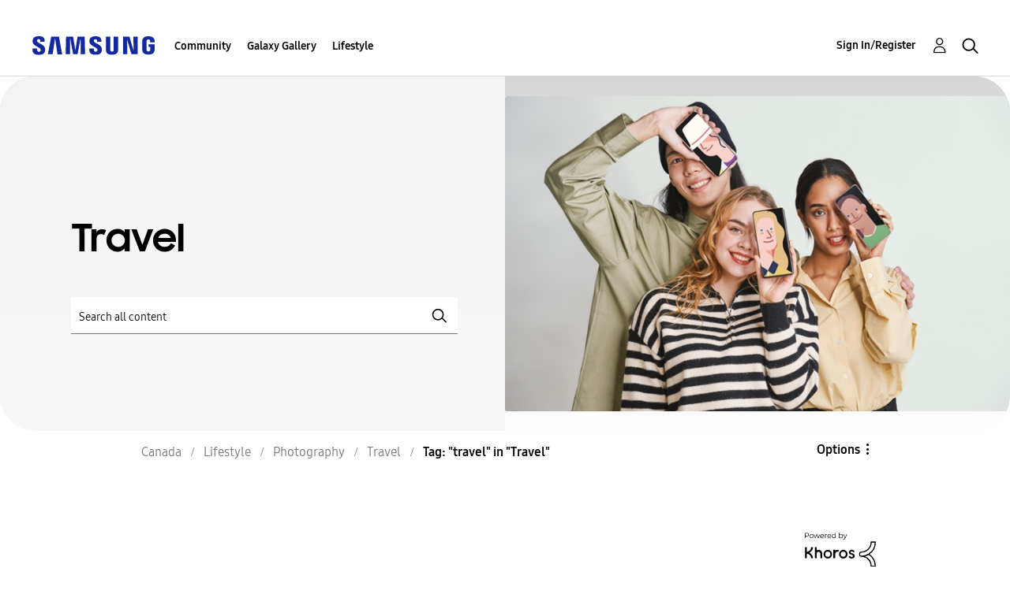

--- FILE ---
content_type: text/html;charset=UTF-8
request_url: https://r1.community.samsung.com/t5/tag/travel/tg-p/tag-id/11021/board-id/ca-lifes-photo-travel
body_size: 18585
content:
<!DOCTYPE html><html prefix="og: http://ogp.me/ns#" dir="ltr" lang="en" class="no-js">
	<head>
	
	<title>
	Tag: "travel" in "Travel" - Samsung Members
</title>
	
	
	<meta http-equiv="X-UA-Compatible" content="IE=edge" />
<link rel="icon" href="https://r1.community.samsung.com/html/@8B6DFB3BE2C6F09AC60BA0F98E517213/assets/favicon.ico" type="image/x-icon" />
<link rel="shortcut icon" href="https://r1.community.samsung.com/html/@8B6DFB3BE2C6F09AC60BA0F98E517213/assets/favicon.ico" type="image/x-icon" />
<meta name="naver-site-verification" content="059a37aae925db2a993a1fb8a4aa5d8fca3b7542" />


	
	
	
	<meta content="width=device-width, initial-scale=1.0, user-scalable=yes" name="viewport"/><meta content="noindex" name="robots"/><meta content="text/html; charset=UTF-8" http-equiv="Content-Type"/><link href="https://r1.community.samsung.com/t5/tag/travel/tg-p/tag-id/11021/board-id/ca-lifes-photo-travel" rel="canonical"/>
	
	
	
	
	    
            	<link href="/skins/6768793/cf2403291ba3b0167c7e5a0fe3eaa366/samsunghq_skin.css" rel="stylesheet" type="text/css"/>
            
	

	
	
	
	
	<meta http-equiv="X-UA-Compatible" content="IE=edge">
<link rel="icon" href="https://r1.community.samsung.com/html/assets/faviconIII.png"/>
<link rel="apple-touch-icon" href="https://r1.community.samsung.com/html/assets/favicon-app.gif"/>
<script type="application/ld+json">
{
  "@context": "http://schema.org",
  "@type": "WebSite",
  "name" : "Samsung Community",
  "alternateName" : "Samsung Members Community",
  "url": "https://r1.community.samsung.com/",
  "potentialAction": {
    "@type": "SearchAction",
    "target": "https://r1.community.samsung.com/t5/forums/searchpage/tab/message?q={search_term_string}",
    "query-input": "required name=search_term_string"
  }
}
</script>

<!-- DEBUG Values: nodeType= board // redirectUrl: https://contents.samsungmembers.com/share/redirect.html?dl=activity/community/popup?categoryId=ca-lifes-photo-travel&amp;src=weptoapp // showWebToAppBanner: true // isMobile: false // deviceBrand: robot // countryForCurrentUser: us // tlcId: ca -->

<script type="text/javascript" src="/t5/scripts/EAA19129A1248A19BBE86A06A73AF336/lia-scripts-head-min.js"></script><script language="javascript" type="text/javascript">
<!--
window.FileAPI = { jsPath: '/html/assets/js/vendor/ng-file-upload-shim/' };
LITHIUM.PrefetchData = {"Components":{},"commonResults":{}};
LITHIUM.DEBUG = false;
LITHIUM.CommunityJsonObject = {
  "Validation" : {
    "image.description" : {
      "min" : 0,
      "max" : 1000,
      "isoneof" : [ ],
      "type" : "string"
    },
    "tkb.toc_maximum_heading_level" : {
      "min" : 1,
      "max" : 6,
      "isoneof" : [ ],
      "type" : "integer"
    },
    "tkb.toc_heading_list_style" : {
      "min" : 0,
      "max" : 50,
      "isoneof" : [
        "disc",
        "circle",
        "square",
        "none"
      ],
      "type" : "string"
    },
    "blog.toc_maximum_heading_level" : {
      "min" : 1,
      "max" : 6,
      "isoneof" : [ ],
      "type" : "integer"
    },
    "tkb.toc_heading_indent" : {
      "min" : 5,
      "max" : 50,
      "isoneof" : [ ],
      "type" : "integer"
    },
    "blog.toc_heading_indent" : {
      "min" : 5,
      "max" : 50,
      "isoneof" : [ ],
      "type" : "integer"
    },
    "blog.toc_heading_list_style" : {
      "min" : 0,
      "max" : 50,
      "isoneof" : [
        "disc",
        "circle",
        "square",
        "none"
      ],
      "type" : "string"
    }
  },
  "User" : {
    "settings" : {
      "imageupload.legal_file_extensions" : "*.jpg;*.JPG;*.jpeg;*.JPEG;*.png;*.PNG;*.gif;*.GIF;",
      "config.enable_avatar" : true,
      "integratedprofile.show_klout_score" : true,
      "layout.sort_view_by_last_post_date" : true,
      "layout.friendly_dates_enabled" : false,
      "profileplus.allow.anonymous.scorebox" : false,
      "tkb.message_sort_default" : "topicPublishDate",
      "layout.format_pattern_date" : "MM-dd-yyyy",
      "config.require_search_before_post" : "off",
      "isUserLinked" : false,
      "integratedprofile.cta_add_topics_dismissal_timestamp" : -1,
      "layout.message_body_image_max_size" : 1000,
      "profileplus.everyone" : false,
      "integratedprofile.cta_connect_wide_dismissal_timestamp" : -1,
      "blog.toc_maximum_heading_level" : "",
      "integratedprofile.hide_social_networks" : false,
      "blog.toc_heading_indent" : "",
      "contest.entries_per_page_num" : 20,
      "layout.messages_per_page_linear" : 20,
      "integratedprofile.cta_manage_topics_dismissal_timestamp" : -1,
      "profile.shared_profile_test_group" : false,
      "integratedprofile.cta_personalized_feed_dismissal_timestamp" : -1,
      "integratedprofile.curated_feed_size" : 10,
      "contest.one_kudo_per_contest" : false,
      "integratedprofile.enable_social_networks" : false,
      "integratedprofile.my_interests_dismissal_timestamp" : -1,
      "profile.language" : "en",
      "layout.friendly_dates_max_age_days" : 31,
      "layout.threading_order" : "thread_descending",
      "blog.toc_heading_list_style" : "disc",
      "useRecService" : false,
      "layout.module_welcome" : "<h2>Welcome to the Samsung<br />\r\nMembers Community<\/h2>\r\n<p>Explore your new hub for all things Samsung and beyond. Connect with Samsung experts, super-fans, and other Community members for tips on features and how to get the most out of your Samsung product.<\/p>\r\n<a class=\"samsung-members-link\" href=\"https://www.samsung.com/global/galaxy/apps/samsung-members/\" target=\"_blank\"><span>Samsung Members: <\/span>Learn more<\/a>",
      "imageupload.max_uploaded_images_per_upload" : 30,
      "imageupload.max_uploaded_images_per_user" : 30000,
      "integratedprofile.connect_mode" : "",
      "tkb.toc_maximum_heading_level" : "",
      "tkb.toc_heading_list_style" : "disc",
      "sharedprofile.show_hovercard_score" : true,
      "config.search_before_post_scope" : "board",
      "tkb.toc_heading_indent" : "",
      "p13n.cta.recommendations_feed_dismissal_timestamp" : -1,
      "imageupload.max_file_size" : 20480,
      "layout.show_batch_checkboxes" : false,
      "integratedprofile.cta_connect_slim_dismissal_timestamp" : -1
    },
    "isAnonymous" : true,
    "policies" : {
      "image-upload.process-and-remove-exif-metadata" : true
    },
    "registered" : false,
    "emailRef" : "",
    "id" : -1,
    "login" : "Anonymous"
  },
  "Server" : {
    "communityPrefix" : "/isuuy43828",
    "nodeChangeTimeStamp" : 1769619147510,
    "tapestryPrefix" : "/t5",
    "deviceMode" : "DESKTOP",
    "responsiveDeviceMode" : "DESKTOP",
    "membershipChangeTimeStamp" : "0",
    "version" : "25.3",
    "branch" : "25.3-release",
    "showTextKeys" : false
  },
  "Config" : {
    "phase" : "prod",
    "integratedprofile.cta.reprompt.delay" : 30,
    "profileplus.tracking" : {
      "profileplus.tracking.enable" : false,
      "profileplus.tracking.click.enable" : false,
      "profileplus.tracking.impression.enable" : false
    },
    "app.revision" : "2505141626-s6aebf80139-b103",
    "navigation.manager.community.structure.limit" : "1000"
  },
  "Activity" : {
    "Results" : [ ]
  },
  "NodeContainer" : {
    "viewHref" : "https://r1.community.samsung.com/t5/photography/ct-p/ca-lifes-photo",
    "description" : "",
    "id" : "ca-lifes-photo",
    "shortTitle" : "Photography",
    "title" : "Photography",
    "nodeType" : "category"
  },
  "Page" : {
    "skins" : [
      "samsunghq_skin",
      "samsung_base_skin",
      "theme_support",
      "theme_base",
      "responsive_peak"
    ],
    "authUrls" : {
      "loginUrl" : "/t5/custom/page/page-id/SsoLoginPage?referer=https%3A%2F%2Fr1.community.samsung.com%2Ft5%2Ftag%2Ftravel%2Ftg-p%2Ftag-id%2F11021%2Fboard-id%2Fca-lifes-photo-travel",
      "loginUrlNotRegistered" : "/t5/custom/page/page-id/SsoLoginPage?redirectreason=notregistered&referer=https%3A%2F%2Fr1.community.samsung.com%2Ft5%2Ftag%2Ftravel%2Ftg-p%2Ftag-id%2F11021%2Fboard-id%2Fca-lifes-photo-travel",
      "loginUrlNotRegisteredDestTpl" : "/t5/custom/page/page-id/SsoLoginPage?redirectreason=notregistered&referer=%7B%7BdestUrl%7D%7D"
    },
    "name" : "TagViewPage",
    "rtl" : false,
    "object" : { }
  },
  "WebTracking" : {
    "Activities" : { },
    "path" : "Community:Samsung Members Community/Category:Canada/Category:Lifestyle/Category:Photography/Board:Travel"
  },
  "Feedback" : {
    "targeted" : { }
  },
  "Seo" : {
    "markerEscaping" : {
      "pathElement" : {
        "prefix" : "@",
        "match" : "^[0-9][0-9]$"
      },
      "enabled" : false
    }
  },
  "TopLevelNode" : {
    "viewHref" : "https://r1.community.samsung.com/t5/canada/ct-p/ca",
    "description" : "Welcome to the Samsung Members Community! Search for topics share experiences, and ask questions about your product with our exclusive online discussion forum.",
    "id" : "ca",
    "shortTitle" : "Canada",
    "title" : "Canada",
    "nodeType" : "category"
  },
  "Community" : {
    "viewHref" : "https://r1.community.samsung.com/",
    "integratedprofile.lang_code" : "en",
    "integratedprofile.country_code" : "US",
    "id" : "isuuy43828",
    "shortTitle" : "Samsung Members Community",
    "title" : "Samsung Members"
  },
  "CoreNode" : {
    "conversationStyle" : "forum",
    "viewHref" : "https://r1.community.samsung.com/t5/travel/bd-p/ca-lifes-photo-travel",
    "settings" : { },
    "description" : "",
    "id" : "ca-lifes-photo-travel",
    "shortTitle" : "Travel",
    "title" : "Travel",
    "nodeType" : "Board",
    "ancestors" : [
      {
        "viewHref" : "https://r1.community.samsung.com/t5/photography/ct-p/ca-lifes-photo",
        "description" : "",
        "id" : "ca-lifes-photo",
        "shortTitle" : "Photography",
        "title" : "Photography",
        "nodeType" : "category"
      },
      {
        "viewHref" : "https://r1.community.samsung.com/t5/lifestyle/ct-p/ca-lifes",
        "description" : "",
        "id" : "ca-lifes",
        "shortTitle" : "Lifestyle",
        "title" : "Lifestyle",
        "nodeType" : "category"
      },
      {
        "viewHref" : "https://r1.community.samsung.com/t5/canada/ct-p/ca",
        "description" : "Welcome to the Samsung Members Community! Search for topics share experiences, and ask questions about your product with our exclusive online discussion forum.",
        "id" : "ca",
        "shortTitle" : "Canada",
        "title" : "Canada",
        "nodeType" : "category"
      },
      {
        "viewHref" : "https://r1.community.samsung.com/",
        "description" : "",
        "id" : "isuuy43828",
        "shortTitle" : "Samsung Members Community",
        "title" : "Samsung Members",
        "nodeType" : "Community"
      }
    ]
  }
};
LITHIUM.Components.RENDER_URL = "/t5/util/componentrenderpage/component-id/#{component-id}?render_behavior=raw";
LITHIUM.Components.ORIGINAL_PAGE_NAME = 'tagging/TagViewPage';
LITHIUM.Components.ORIGINAL_PAGE_ID = 'TagViewPage';
LITHIUM.Components.ORIGINAL_PAGE_CONTEXT = '[base64].';
LITHIUM.Css = {
  "BASE_DEFERRED_IMAGE" : "lia-deferred-image",
  "BASE_BUTTON" : "lia-button",
  "BASE_SPOILER_CONTAINER" : "lia-spoiler-container",
  "BASE_TABS_INACTIVE" : "lia-tabs-inactive",
  "BASE_TABS_ACTIVE" : "lia-tabs-active",
  "BASE_AJAX_REMOVE_HIGHLIGHT" : "lia-ajax-remove-highlight",
  "BASE_FEEDBACK_SCROLL_TO" : "lia-feedback-scroll-to",
  "BASE_FORM_FIELD_VALIDATING" : "lia-form-field-validating",
  "BASE_FORM_ERROR_TEXT" : "lia-form-error-text",
  "BASE_FEEDBACK_INLINE_ALERT" : "lia-panel-feedback-inline-alert",
  "BASE_BUTTON_OVERLAY" : "lia-button-overlay",
  "BASE_TABS_STANDARD" : "lia-tabs-standard",
  "BASE_AJAX_INDETERMINATE_LOADER_BAR" : "lia-ajax-indeterminate-loader-bar",
  "BASE_AJAX_SUCCESS_HIGHLIGHT" : "lia-ajax-success-highlight",
  "BASE_CONTENT" : "lia-content",
  "BASE_JS_HIDDEN" : "lia-js-hidden",
  "BASE_AJAX_LOADER_CONTENT_OVERLAY" : "lia-ajax-loader-content-overlay",
  "BASE_FORM_FIELD_SUCCESS" : "lia-form-field-success",
  "BASE_FORM_WARNING_TEXT" : "lia-form-warning-text",
  "BASE_FORM_FIELDSET_CONTENT_WRAPPER" : "lia-form-fieldset-content-wrapper",
  "BASE_AJAX_LOADER_OVERLAY_TYPE" : "lia-ajax-overlay-loader",
  "BASE_FORM_FIELD_ERROR" : "lia-form-field-error",
  "BASE_SPOILER_CONTENT" : "lia-spoiler-content",
  "BASE_FORM_SUBMITTING" : "lia-form-submitting",
  "BASE_EFFECT_HIGHLIGHT_START" : "lia-effect-highlight-start",
  "BASE_FORM_FIELD_ERROR_NO_FOCUS" : "lia-form-field-error-no-focus",
  "BASE_EFFECT_HIGHLIGHT_END" : "lia-effect-highlight-end",
  "BASE_SPOILER_LINK" : "lia-spoiler-link",
  "FACEBOOK_LOGOUT" : "lia-component-users-action-logout",
  "BASE_DISABLED" : "lia-link-disabled",
  "FACEBOOK_SWITCH_USER" : "lia-component-admin-action-switch-user",
  "BASE_FORM_FIELD_WARNING" : "lia-form-field-warning",
  "BASE_AJAX_LOADER_FEEDBACK" : "lia-ajax-loader-feedback",
  "BASE_AJAX_LOADER_OVERLAY" : "lia-ajax-loader-overlay",
  "BASE_LAZY_LOAD" : "lia-lazy-load"
};
LITHIUM.noConflict = true;
LITHIUM.useCheckOnline = false;
LITHIUM.RenderedScripts = [
  "jquery.css-data-1.0.js",
  "Placeholder.js",
  "ResizeSensor.js",
  "ElementQueries.js",
  "AjaxFeedback.js",
  "jquery.effects.slide.js",
  "Loader.js",
  "PolyfillsAll.js",
  "jquery.lithium-selector-extensions.js",
  "jquery.position-toggle-1.0.js",
  "ActiveCast3.js",
  "PartialRenderProxy.js",
  "jquery.scrollTo.js",
  "jquery.iframe-shim-1.0.js",
  "jquery.effects.core.js",
  "Throttle.js",
  "prism.js",
  "jquery.ajax-cache-response-1.0.js",
  "Auth.js",
  "ForceLithiumJQuery.js",
  "DataHandler.js",
  "jquery.hoverIntent-r6.js",
  "ElementMethods.js",
  "jquery.ui.resizable.js",
  "LiModernizr.js",
  "jquery.ui.core.js",
  "AjaxSupport.js",
  "jquery.fileupload.js",
  "Video.js",
  "jquery.placeholder-2.0.7.js",
  "jquery.tmpl-1.1.1.js",
  "jquery.js",
  "json2.js",
  "jquery.autocomplete.js",
  "OoyalaPlayer.js",
  "jquery.ui.dialog.js",
  "DeferredImages.js",
  "jquery.ui.draggable.js",
  "jquery.clone-position-1.0.js",
  "jquery.tools.tooltip-1.2.6.js",
  "HelpIcon.js",
  "Components.js",
  "Globals.js",
  "NoConflict.js",
  "Events.js",
  "jquery.iframe-transport.js",
  "UserNavigation2.js",
  "jquery.viewport-1.0.js",
  "Sandbox.js",
  "Tooltip.js",
  "jquery.function-utils-1.0.js",
  "jquery.appear-1.1.1.js",
  "jquery.blockui.js",
  "DropDownMenu.js",
  "Cache.js",
  "SpoilerToggle.js",
  "InformationBox.js",
  "jquery.ui.position.js",
  "Namespace.js",
  "SearchAutoCompleteToggle.js",
  "SearchForm.js",
  "jquery.json-2.6.0.js",
  "Text.js",
  "jquery.ui.mouse.js",
  "jquery.delayToggle-1.0.js",
  "Lithium.js",
  "DropDownMenuVisibilityHandler.js",
  "jquery.ui.widget.js",
  "AutoComplete.js",
  "Forms.js"
];// -->
</script><script type="text/javascript" src="/t5/scripts/D60EB96AE5FF670ED274F16ABB044ABD/lia-scripts-head-min.js"></script></head>
	<body class="lia-board lia-user-status-anonymous TagViewPage lia-body" id="lia-body">
	
	
	<div id="FCD-209-7" class="ServiceNodeInfoHeader">
</div>
	
	
	
	

	<div class="lia-page">
		<center>
			
				
					
	
	<div class="MinimumWidthContainer">
		<div class="min-width-wrapper">
			<div class="min-width">		
				
						<div class="lia-content">
                            
							
							
							
		
	<div class="lia-quilt lia-quilt-tag-view-page lia-quilt-layout-two-column-main-side lia-top-quilt">
	<div class="lia-quilt-row lia-quilt-row-header">
		<div class="lia-quilt-column lia-quilt-column-24 lia-quilt-column-single lia-quilt-column-common-header">
			<div class="lia-quilt-column-alley lia-quilt-column-alley-single">
	
		
			<div class="lia-quilt lia-quilt-header lia-quilt-layout-samsung-header lia-component-quilt-header">
	<div class="lia-quilt-row lia-quilt-row-main-row">
		<div class="lia-quilt-column lia-quilt-column-24 lia-quilt-column-single lia-quilt-column-main-header">
			<div class="lia-quilt-column-alley lia-quilt-column-alley-single">
	
		
			
<header class="samsung-global-nav-bar">
  <div class="samsung-global-nav-bar-wrapper">
    <div class="eyebrow">
        <ul>
        </ul>
    </div>
    <div class="main">
        <div class="logo">
            <a href="/t5/canada/ct-p/ca" title="Canada"><img src="https://r1.community.samsung.com/html/@0FD5BE38F4BD3B6F4C125F41167F184E/assets/logo_samsung.svg" title="Canada" /></a>
        </div>
        <div class="actions">
<nav class="samsung-global-nav-bar-menu" role="navigation">
    <span class="mobile-nav-button"></span>
    <ul>
        <li class="home-link ">
          <div>
            <a href="/t5/canada/ct-p/ca" title="Community Home">
              Community Home
            </a>
            <span class="indicator"></span>
        </li>
          <li class="has-children cols-4 depth-0">
            <div>
            <a href="/t5/community/ct-p/ca-community" title="Community">Community</a>
            <span class="indicator has-children"></span>
            </div>
              <ul class="depth-1" data-cols="4">


                  <li class="sub-header has-children">
                    <a href="/t5/smartphones/ct-p/ca-community-sp" title="Smartphones">Smartphones</a>
                      <ul class="depth2">
                            <li><a href="/t5/galaxy-s/bd-p/ca-community-sp-gs">Galaxy S</a></li>
                            <li><a href="/t5/galaxy-note/bd-p/ca-community-sp-gnote">Galaxy Note</a></li>
                            <li><a href="/t5/galaxy-a/bd-p/ca-community-sp-ga">Galaxy A</a></li>
                            <li><a href="/t5/galaxy-j/bd-p/ca-community-sp-gj">Galaxy J</a></li>
                            <li><a href="/t5/galaxy-z/bd-p/ca-community-sp-gz">Galaxy Z</a></li>
                      </ul>
                  </li>


                  <li class="sub-header has-children">
                    <a href="/t5/services/ct-p/ca-community-svc" title="Services">Services</a>
                      <ul class="depth2">
                            <li><a href="/t5/samsung-pay/bd-p/ca-community-svc-pay">Samsung Pay</a></li>
                            <li><a href="/t5/bixby/bd-p/ca-community-svc-bixby">Bixby</a></li>
                            <li><a href="/t5/samsung-health/bd-p/ca-community-svc-health">Samsung Health</a></li>
                            <li><a href="/t5/samsung-dex/bd-p/ca-community-svc-dex">Samsung DeX</a></li>
                            <li><a href="/t5/secure-folder/bd-p/ca-community-svc-knox">Secure Folder</a></li>
                            <li><a href="/t5/gaming-hub/bd-p/ca-community-svc-launcher">Gaming Hub</a></li>
                            <li><a href="/t5/smartthings/bd-p/ca-community-svc-iot">Smartthings</a></li>
                            <li><a href="/t5/themes/bd-p/ca-community-svc-theme">Themes</a></li>
                      </ul>
                  </li>
                  <li class="sub-header">
                    <a href="/t5/tablets/bd-p/ca-community-tab" title="Tablets">Tablets</a>
                  </li>
                  <li class="sub-header">
                    <a href="/t5/wearables/bd-p/ca-community-wear" title="Wearables">Wearables</a>
                  </li>
                  <li class="sub-header">
                    <a href="/t5/promotions/bd-p/ca-community-promo" title="Promotions">Promotions</a>
                  </li>
                  <li class="sub-header">
                    <a href="/t5/community-guidelines/bd-p/ca-news" title="Community Guidelines">Community Guidelines</a>
                  </li>
                  <li class="sub-header">
                    <a href="/t5/others/bd-p/ca-community-other" title="Others">Others</a>
                  </li>


                  <li class="sub-header has-children">
                    <a href="/t5/computing/ct-p/ca-community-cmp" title="Computing">Computing</a>
                      <ul class="depth2">
                            <li><a href="/t5/galaxy-books/bd-p/ca-community-gbs">Galaxy Books</a></li>
                            <li><a href="/t5/monitor/bd-p/ca-community-monitor">Monitor</a></li>
                      </ul>
                  </li>
                  <li class="sub-header">
                    <a href="/t5/solutions-tips/bd-p/solutions-and-tips" title="Solutions &amp; Tips">Solutions &amp; Tips</a>
                  </li>
            </ul>
          </li>
          <li class="has-children cols-4 depth-0">
            <div>
            <a href="/t5/galaxy-gallery/ct-p/ca-gg" title="Galaxy Gallery">Galaxy Gallery</a>
            <span class="indicator has-children"></span>
            </div>
              <ul class="depth-1" data-cols="4">
                  <li class="sub-header">
                    <a href="/t5/galaxy-gallery/bd-p/ca-gg-general" title="Galaxy Gallery">Galaxy Gallery</a>
                  </li>
            </ul>
          </li>
          <li class="has-children cols-4 depth-0">
            <div>
            <a href="/t5/lifestyle/ct-p/ca-lifes" title="Lifestyle">Lifestyle</a>
            <span class="indicator has-children"></span>
            </div>
              <ul class="depth-1" data-cols="4">


                  <li class="sub-header has-children">
                    <a href="/t5/gaming/ct-p/ca-lifes-gaming" title="Gaming">Gaming</a>
                      <ul class="depth2">
                            <li><a href="/t5/fortnite/bd-p/ca-lifes-gaming-fortnite">Fortnite</a></li>
                            <li><a href="/t5/game-reviews/bd-p/ca-lifes-gaming-review">Game Reviews</a></li>
                            <li><a href="/t5/game-videos/bd-p/ca-lifes-gaming-video">Game Videos</a></li>
                            <li><a href="/t5/other/bd-p/ca-lifes-gaming-other">Other</a></li>
                      </ul>
                  </li>


                  <li class="sub-header has-children">
                    <a href="/t5/photography/ct-p/ca-lifes-photo" title="Photography">Photography</a>
                      <ul class="depth2">
                            <li><a href="/t5/travel/bd-p/ca-lifes-photo-travel">Travel</a></li>
                            <li><a href="/t5/portrait/bd-p/ca-lifes-photo-portrait">Portrait</a></li>
                            <li><a href="/t5/landscape/bd-p/ca-lifes-photo-landscape">Landscape</a></li>
                            <li><a href="/t5/animal/bd-p/ca-lifes-photo-animal">Animal</a></li>
                            <li><a href="/t5/plant/bd-p/ca-lifes-photo-plant">Plant</a></li>
                            <li><a href="/t5/tip/bd-p/ca-lifes-photo-tip">Tip</a></li>
                            <li><a href="/t5/etc/bd-p/ca-lifes-photo-etc">ETC</a></li>
                      </ul>
                  </li>
            </ul>
          </li>
    </ul>
  </nav>            <div class="links">
                <ul>
                </ul>
            </div>
              <div class="search-inline"><div id="lia-searchformV32_9045a81c042c92" class="SearchForm lia-search-form-wrapper lia-mode-default lia-component-common-widget-search-form">
	

	
		<div class="lia-inline-ajax-feedback">
			<div class="AjaxFeedback" id="ajaxfeedback_9045a81c042c92"></div>
			
	

	

		</div>

	

	
		<div id="searchautocompletetoggle_9045a81c042c92">	
	
		

	
		<div class="lia-inline-ajax-feedback">
			<div class="AjaxFeedback" id="ajaxfeedback_9045a81c042c92_0"></div>
			
	

	

		</div>

	

	
			
            <form enctype="multipart/form-data" class="lia-form lia-form-inline SearchForm" action="https://r1.community.samsung.com/t5/tagging/tagviewpage.searchformv32.form.form" method="post" id="form_9045a81c042c92" name="form_9045a81c042c92"><div class="t-invisible"><input value="tag-name/travel/tag-id/11021/board-id/ca-lifes-photo-travel" name="t:ac" type="hidden"></input><input value="search/contributions/page" name="t:cp" type="hidden"></input><input value="[base64]" name="lia-form-context" type="hidden"></input><input value="TagViewPage:tag-name/travel/tag-id/11021/tag-id/11021/board-id/ca-lifes-photo-travel:searchformv32.form:" name="liaFormContentKey" type="hidden"></input><input value="5DI9GWMef1Esyz275vuiiOExwpQ=:H4sIAAAAAAAAALVSTU7CQBR+krAixkj0BrptjcpCMSbERGKCSmxcm+kwlGrbqTOvFDYexRMYL8HCnXfwAG5dubDtFKxgYgu4mrzvm3w/M+/pHcphHQ4kI4L2dMo9FLYZoM09qbeJxQ4V0+XC7e/tamqyBPEChwgbh1JAjQtLIz6hPaYh8ZlEMaxplAvm2KZmEsm0hhmBhOKpzZzOlsEw8LevR5W3zZfPEqy0oJIYc+eCuAyh2rolfaI7xLN0I8rjWfWBj7CuzJvf5osmbxRN3hacMimNwHRtKSOr0XNnv/vx+FoCGPjhMRzljhNLYHrEt9kA5T08ACCsKvREoYuqxqLl8BLO84q4UcMITcG49y/QOGs1pYyESl5p6V6qwRW086rinVmoxMZsiZud/zBUTc6gmVc4kExkJafmcYG1GM9+wfIsCkf2OP54hal5EjnG54z8h0XhjfcF7wQUs5Kz0GTjU2rOjc/llTT4Au07pDOcBQAA" name="t:formdata" type="hidden"></input></div>
	
	

	

	

	
		<div class="lia-inline-ajax-feedback">
			<div class="AjaxFeedback" id="feedback_9045a81c042c92"></div>
			
	

	

		</div>

	

	

	

	


	
	<input value="PKniBxR-6tcL_-1" name="ticket" type="hidden"></input>
	
	<input value="form_9045a81c042c92" id="form_UIDform_9045a81c042c92" name="form_UID" type="hidden"></input>
	<input value="" id="form_instance_keyform_9045a81c042c92" name="form_instance_key" type="hidden"></input>
	
                

                
                    
                        <span class="lia-search-granularity-wrapper">
                            <select title="Search Granularity" class="lia-search-form-granularity search-granularity" aria-label="Search Granularity" id="searchGranularity_9045a81c042c92" name="searchGranularity"><option title="All community" value="ca|category">All community</option><option title="This category" value="ca-lifes-photo|category">This category</option><option title="This board" selected="selected" value="ca-lifes-photo-travel|forum-board">This board</option><option title="Users" value="user|user">Users</option></select>
                        </span>
                    
                

                <span class="lia-search-input-wrapper">
                    <span class="lia-search-input-field">
                        <span class="lia-button-wrapper lia-button-wrapper-secondary lia-button-wrapper-searchForm-action"><input value="searchForm" name="submitContextX" type="hidden"></input><input class="lia-button lia-button-secondary lia-button-searchForm-action" value="Search" id="submitContext_9045a81c042c92" name="submitContext" type="submit"></input></span>

                        <input placeholder="Search all content" aria-label="Search" title="Search" class="lia-form-type-text lia-autocomplete-input search-input lia-search-input-message" value="" id="messageSearchField_9045a81c042c92_0" name="messageSearchField" type="text"></input>
                        <input placeholder="Search all content" aria-label="Search" title="Search" class="lia-form-type-text lia-autocomplete-input search-input lia-search-input-tkb-article lia-js-hidden" value="" id="messageSearchField_9045a81c042c92_1" name="messageSearchField_0" type="text"></input>
                        

	
		<input placeholder="Enter a keyword to search within the users" ng-non-bindable="" title="Enter a user name or rank" class="lia-form-type-text UserSearchField lia-search-input-user search-input lia-js-hidden lia-autocomplete-input" aria-label="Enter a user name or rank" value="" id="userSearchField_9045a81c042c92" name="userSearchField" type="text"></input>
	

	


                        <input placeholder="Enter a keyword to search within the private messages" title="Enter a search word" class="lia-form-type-text NoteSearchField lia-search-input-note search-input lia-js-hidden lia-autocomplete-input" aria-label="Enter a search word" value="" id="noteSearchField_9045a81c042c92_0" name="noteSearchField" type="text"></input>
						<input title="Enter a search word" class="lia-form-type-text ProductSearchField lia-search-input-product search-input lia-js-hidden lia-autocomplete-input" aria-label="Enter a search word" value="" id="productSearchField_9045a81c042c92" name="productSearchField" type="text"></input>
                        <input class="lia-as-search-action-id" name="as-search-action-id" type="hidden"></input>
                    </span>
                </span>
                

                <span class="lia-cancel-search">cancel</span>

                
            
</form>
		
			<div class="search-autocomplete-toggle-link lia-js-hidden">
				<span>
					<a class="lia-link-navigation auto-complete-toggle-on lia-component-search-action-enable-auto-complete" rel="nofollow" id="enableAutoComplete_9045a81c042c92" href="https://r1.community.samsung.com/t5/tagging/tagviewpage.enableautocomplete:enableautocomplete?t:ac=tag-name/travel/tag-id/11021/board-id/ca-lifes-photo-travel&amp;t:cp=action/contributions/searchactions&amp;ticket=PKniBxR-6tcL_-1">Turn on suggestions</a>					
					<span class="HelpIcon">
	<a class="lia-link-navigation help-icon lia-tooltip-trigger" role="button" aria-label="Help Icon" id="link_9045a81c042c92" href="#"><span class="lia-img-icon-help lia-fa-icon lia-fa-help lia-fa" alt="Auto-suggest helps you quickly narrow down your search results by suggesting possible matches as you type." aria-label="Help Icon" role="img" id="display_9045a81c042c92"></span></a><div role="alertdialog" class="lia-content lia-tooltip-pos-bottom-left lia-panel-tooltip-wrapper" id="link_9045a81c042c92_0-tooltip-element"><div class="lia-tooltip-arrow"></div><div class="lia-panel-tooltip"><div class="content">Auto-suggest helps you quickly narrow down your search results by suggesting possible matches as you type.</div></div></div>
</span>
				</span>
			</div>
		

	

	

	
	
	
</div>
		
	<div class="spell-check-showing-result">
		Showing results for <span class="lia-link-navigation show-results-for-link lia-link-disabled" aria-disabled="true" id="showingResult_9045a81c042c92"></span>
		

	</div>
	<div>
		
		<span class="spell-check-search-instead">
			Search instead for <a class="lia-link-navigation search-instead-for-link" rel="nofollow" id="searchInstead_9045a81c042c92" href="#"></a>
		</span>

	</div>
	<div class="spell-check-do-you-mean lia-component-search-widget-spellcheck">
		Did you mean: <a class="lia-link-navigation do-you-mean-link" rel="nofollow" id="doYouMean_9045a81c042c92" href="#"></a>
	</div>

	

	

	


	
</div></div>
        </div>
        <div class="header-user">
<a class="lia-link-navigation login-link lia-authentication-link lia-component-users-action-login" rel="nofollow" id="loginPageV2_9045a81c8f0021" href="/t5/custom/page/page-id/SsoLoginPage?referer=https%3A%2F%2Fr1.community.samsung.com%2Ft5%2Ftag%2Ftravel%2Ftg-p%2Ftag-id%2F11021%2Fboard-id%2Fca-lifes-photo-travel">Sign In/Register</a>          <ul role="list" id="list_9045a81c94dcfc" class="lia-list-standard-inline UserNavigation lia-component-common-widget-user-navigation-modern">
	
			
	
		
			
		
			
		
			
		
			<li role="listitem"><a class="lia-link-navigation registration-link lia-component-users-action-registration" rel="nofollow" id="registrationPageV2_9045a81c94dcfc" href="/t5/custom/page/page-id/SsoLoginPage?referer=https%3A%2F%2Fr1.community.samsung.com%2Ft5%2Ftag%2Ftravel%2Ftg-p%2Ftag-id%2F11021%2Fboard-id%2Fca-lifes-photo-travel">Register</a></li>
		
			<li aria-hidden="true"><span class="separator lia-component-common-widget-user-nav-separator-character">·</span></li>
		
			
		
			
		
			<li role="listitem"><a class="lia-link-navigation login-link lia-authentication-link lia-component-users-action-login" rel="nofollow" id="loginPageV2_9045a81c94dcfc" href="/t5/custom/page/page-id/SsoLoginPage?referer=https%3A%2F%2Fr1.community.samsung.com%2Ft5%2Ftag%2Ftravel%2Ftg-p%2Ftag-id%2F11021%2Fboard-id%2Fca-lifes-photo-travel">Sign In/Register</a></li>
		
			
		
			<li aria-hidden="true"><span class="separator lia-component-common-widget-user-nav-separator-character">·</span></li>
		
			
		
			
		
			<li role="listitem"><a class="lia-link-navigation faq-link lia-component-help-action-faq" id="faqPage_9045a81c94dcfc" href="/t5/help/faqpage">Help</a></li>
		
			
		
			
		
	
	

		
</ul></div>
          <div class="header-search">
            <img src="/html/assets/Icon_Search_24px.svg" alt="search icon">
          </div>
        </div>
    </div>
</header>


		
	
	
</div>
		</div>
	</div><div class="lia-quilt-row lia-quilt-row-hero">
		<div class="lia-quilt-column lia-quilt-column-24 lia-quilt-column-single lia-quilt-column-hero">
			<div class="lia-quilt-column-alley lia-quilt-column-alley-single">
	
		
			


<div class="samsung-hero layout-hero split-carousel light   carousel split" >
    <section>
        <div class="samsung-hero-content split split-carousel light">
                    <h1 class="split-carousel ">Travel<br/></h1>
                    <p></p>
<div id="lia-searchformV32_9045a81cfd80d2" class="SearchForm lia-search-form-wrapper lia-mode-default lia-component-common-widget-search-form">
	

	
		<div class="lia-inline-ajax-feedback">
			<div class="AjaxFeedback" id="ajaxfeedback_9045a81cfd80d2"></div>
			
	

	

		</div>

	

	
		<div id="searchautocompletetoggle_9045a81cfd80d2">	
	
		

	
		<div class="lia-inline-ajax-feedback">
			<div class="AjaxFeedback" id="ajaxfeedback_9045a81cfd80d2_0"></div>
			
	

	

		</div>

	

	
			
            <form enctype="multipart/form-data" class="lia-form lia-form-inline SearchForm" action="https://r1.community.samsung.com/t5/tagging/tagviewpage.searchformv32.form.form" method="post" id="form_9045a81cfd80d2" name="form_9045a81cfd80d2"><div class="t-invisible"><input value="tag-name/travel/tag-id/11021/board-id/ca-lifes-photo-travel" name="t:ac" type="hidden"></input><input value="search/contributions/page" name="t:cp" type="hidden"></input><input value="[base64]" name="lia-form-context" type="hidden"></input><input value="TagViewPage:tag-name/travel/tag-id/11021/tag-id/11021/board-id/ca-lifes-photo-travel:searchformv32.form:" name="liaFormContentKey" type="hidden"></input><input value="5DI9GWMef1Esyz275vuiiOExwpQ=:H4sIAAAAAAAAALVSTU7CQBR+krAixkj0BrptjcpCMSbERGKCSmxcm+kwlGrbqTOvFDYexRMYL8HCnXfwAG5dubDtFKxgYgu4mrzvm3w/M+/pHcphHQ4kI4L2dMo9FLYZoM09qbeJxQ4V0+XC7e/tamqyBPEChwgbh1JAjQtLIz6hPaYh8ZlEMaxplAvm2KZmEsm0hhmBhOKpzZzOlsEw8LevR5W3zZfPEqy0oJIYc+eCuAyh2rolfaI7xLN0I8rjWfWBj7CuzJvf5osmbxRN3hacMimNwHRtKSOr0XNnv/vx+FoCGPjhMRzljhNLYHrEt9kA5T08ACCsKvREoYuqxqLl8BLO84q4UcMITcG49y/QOGs1pYyESl5p6V6qwRW086rinVmoxMZsiZud/zBUTc6gmVc4kExkJafmcYG1GM9+wfIsCkf2OP54hal5EjnG54z8h0XhjfcF7wQUs5Kz0GTjU2rOjc/llTT4Au07pDOcBQAA" name="t:formdata" type="hidden"></input></div>
	
	

	

	

	
		<div class="lia-inline-ajax-feedback">
			<div class="AjaxFeedback" id="feedback_9045a81cfd80d2"></div>
			
	

	

		</div>

	

	

	

	


	
	<input value="PKniBxR-6tcL_-1" name="ticket" type="hidden"></input>
	
	<input value="form_9045a81cfd80d2" id="form_UIDform_9045a81cfd80d2" name="form_UID" type="hidden"></input>
	<input value="" id="form_instance_keyform_9045a81cfd80d2" name="form_instance_key" type="hidden"></input>
	
                

                
                    
                        <span class="lia-search-granularity-wrapper">
                            <select title="Search Granularity" class="lia-search-form-granularity search-granularity" aria-label="Search Granularity" id="searchGranularity_9045a81cfd80d2" name="searchGranularity"><option title="All community" value="ca|category">All community</option><option title="This category" value="ca-lifes-photo|category">This category</option><option title="This board" selected="selected" value="ca-lifes-photo-travel|forum-board">This board</option><option title="Users" value="user|user">Users</option></select>
                        </span>
                    
                

                <span class="lia-search-input-wrapper">
                    <span class="lia-search-input-field">
                        <span class="lia-button-wrapper lia-button-wrapper-secondary lia-button-wrapper-searchForm-action"><input value="searchForm" name="submitContextX" type="hidden"></input><input class="lia-button lia-button-secondary lia-button-searchForm-action" value="Search" id="submitContext_9045a81cfd80d2" name="submitContext" type="submit"></input></span>

                        <input placeholder="Search all content" aria-label="Search" title="Search" class="lia-form-type-text lia-autocomplete-input search-input lia-search-input-message" value="" id="messageSearchField_9045a81cfd80d2_0" name="messageSearchField" type="text"></input>
                        <input placeholder="Search all content" aria-label="Search" title="Search" class="lia-form-type-text lia-autocomplete-input search-input lia-search-input-tkb-article lia-js-hidden" value="" id="messageSearchField_9045a81cfd80d2_1" name="messageSearchField_0" type="text"></input>
                        

	
		<input placeholder="Enter a keyword to search within the users" ng-non-bindable="" title="Enter a user name or rank" class="lia-form-type-text UserSearchField lia-search-input-user search-input lia-js-hidden lia-autocomplete-input" aria-label="Enter a user name or rank" value="" id="userSearchField_9045a81cfd80d2" name="userSearchField" type="text"></input>
	

	


                        <input placeholder="Enter a keyword to search within the private messages" title="Enter a search word" class="lia-form-type-text NoteSearchField lia-search-input-note search-input lia-js-hidden lia-autocomplete-input" aria-label="Enter a search word" value="" id="noteSearchField_9045a81cfd80d2_0" name="noteSearchField" type="text"></input>
						<input title="Enter a search word" class="lia-form-type-text ProductSearchField lia-search-input-product search-input lia-js-hidden lia-autocomplete-input" aria-label="Enter a search word" value="" id="productSearchField_9045a81cfd80d2" name="productSearchField" type="text"></input>
                        <input class="lia-as-search-action-id" name="as-search-action-id" type="hidden"></input>
                    </span>
                </span>
                

                <span class="lia-cancel-search">cancel</span>

                
            
</form>
		
			<div class="search-autocomplete-toggle-link lia-js-hidden">
				<span>
					<a class="lia-link-navigation auto-complete-toggle-on lia-component-search-action-enable-auto-complete" rel="nofollow" id="enableAutoComplete_9045a81cfd80d2" href="https://r1.community.samsung.com/t5/tagging/tagviewpage.enableautocomplete:enableautocomplete?t:ac=tag-name/travel/tag-id/11021/board-id/ca-lifes-photo-travel&amp;t:cp=action/contributions/searchactions&amp;ticket=PKniBxR-6tcL_-1">Turn on suggestions</a>					
					<span class="HelpIcon">
	<a class="lia-link-navigation help-icon lia-tooltip-trigger" role="button" aria-label="Help Icon" id="link_9045a81cfd80d2" href="#"><span class="lia-img-icon-help lia-fa-icon lia-fa-help lia-fa" alt="Auto-suggest helps you quickly narrow down your search results by suggesting possible matches as you type." aria-label="Help Icon" role="img" id="display_9045a81cfd80d2"></span></a><div role="alertdialog" class="lia-content lia-tooltip-pos-bottom-left lia-panel-tooltip-wrapper" id="link_9045a81cfd80d2_0-tooltip-element"><div class="lia-tooltip-arrow"></div><div class="lia-panel-tooltip"><div class="content">Auto-suggest helps you quickly narrow down your search results by suggesting possible matches as you type.</div></div></div>
</span>
				</span>
			</div>
		

	

	

	
	
	
</div>
		
	<div class="spell-check-showing-result">
		Showing results for <span class="lia-link-navigation show-results-for-link lia-link-disabled" aria-disabled="true" id="showingResult_9045a81cfd80d2"></span>
		

	</div>
	<div>
		
		<span class="spell-check-search-instead">
			Search instead for <a class="lia-link-navigation search-instead-for-link" rel="nofollow" id="searchInstead_9045a81cfd80d2" href="#"></a>
		</span>

	</div>
	<div class="spell-check-do-you-mean lia-component-search-widget-spellcheck">
		Did you mean: <a class="lia-link-navigation do-you-mean-link" rel="nofollow" id="doYouMean_9045a81cfd80d2" href="#"></a>
	</div>

	

	

	


	
</div>
        </div>
            <div class="samsung-hero-feature carousel ">
<section class="samsung-carousel">
    <div id="carousel_1769619410031" class="carousel js-carousel">
        <div class="carousel__container js-carousel-container">
                <ul class="carousel__list js-carousel-list">
                                <li class="carousel__item js-carousel-item">
                                    <a href="" class="image"><img data-src="https://r1.community.samsung.com/html/@DCDDC875AC2B217795BA34053B84ED28/assets/Life+%20Hero%20Image_1200x700.jpg" class="lazyload" alt="" /></a>
                                </li>
                </ul>
        </div>
    </div>
</section>            </div>
    </section>
</div>


<style type="text/css">
.samsung-hero .lia-search-granularity-wrapper{
    display:none!important;
}
</style>



		
	
	
</div>
		</div>
	</div><div class="lia-quilt-row lia-quilt-row-breadcrumb">
		<div class="lia-quilt-column lia-quilt-column-24 lia-quilt-column-single lia-quilt-column-breadcrumb">
			<div class="lia-quilt-column-alley lia-quilt-column-alley-single">
	
		
			<div class="BreadCrumb crumb-line lia-breadcrumb lia-component-common-widget-breadcrumb" class="BreadCrumb crumb-line lia-breadcrumb" aria-label="breadcrumbs" role="navigation">
   <ul id="list" class="lia-list-standard-inline" itemscope itemtype="http://schema.org/BreadcrumbList">
         <li class="lia-breadcrumb-node crumb" itemprop="itemListElement" itemscope itemtype="http://schema.org/ListItem">
             <a class="lia-link-navigation crumb-category lia-breadcrumb-category lia-breadcrumb-forum" itemprop="item" href="https://r1.community.samsung.com/t5/canada/ct-p/ca">
             <span itemprop="name">Canada</span></a>
             <meta itemprop="position" content="1" />
        </li>
        <li class="lia-breadcrumb-seperator crumb-category lia-breadcrumb-category lia-breadcrumb-forum" aria-hidden="true">
             <span class="separator">:</span>
        </li>
         <li class="lia-breadcrumb-node crumb" itemprop="itemListElement" itemscope itemtype="http://schema.org/ListItem">
             <a class="lia-link-navigation crumb-category lia-breadcrumb-category lia-breadcrumb-forum" itemprop="item" href="https://r1.community.samsung.com/t5/lifestyle/ct-p/ca-lifes">
             <span itemprop="name">Lifestyle</span></a>
             <meta itemprop="position" content="2" />
        </li>
        <li class="lia-breadcrumb-seperator crumb-category lia-breadcrumb-category lia-breadcrumb-forum" aria-hidden="true">
             <span class="separator">:</span>
        </li>
         <li class="lia-breadcrumb-node crumb" itemprop="itemListElement" itemscope itemtype="http://schema.org/ListItem">
             <a class="lia-link-navigation crumb-category lia-breadcrumb-category lia-breadcrumb-forum" itemprop="item" href="https://r1.community.samsung.com/t5/photography/ct-p/ca-lifes-photo">
             <span itemprop="name">Photography</span></a>
             <meta itemprop="position" content="3" />
        </li>
        <li class="lia-breadcrumb-seperator crumb-category lia-breadcrumb-category lia-breadcrumb-forum" aria-hidden="true">
             <span class="separator">:</span>
        </li>
         <li class="lia-breadcrumb-node crumb" itemprop="itemListElement" itemscope itemtype="http://schema.org/ListItem">
             <a class="lia-link-navigation crumb-board lia-breadcrumb-board lia-breadcrumb-forum" itemprop="item" href="https://r1.community.samsung.com/t5/travel/bd-p/ca-lifes-photo-travel">
             <span itemprop="name">Travel</span></a>
             <meta itemprop="position" content="4" />
        </li>
        <li class="lia-breadcrumb-seperator crumb-board lia-breadcrumb-board lia-breadcrumb-forum" aria-hidden="true">
             <span class="separator">:</span>
        </li>
        <li class="lia-breadcrumb-node crumb final-crumb">
             <span class="lia-link-navigation child-thread lia-link-disabled" itemprop="name">Tag: "travel" in "Travel"</span>
        </li>
    </ul>
</div>

		
			
    <div class="lia-menu-navigation-wrapper lia-js-hidden lia-menu-action lia-page-options lia-component-community-widget-page-options" id="actionMenuDropDown">	
	<div class="lia-menu-navigation">
		<div class="dropdown-default-item"><a title="Show option menu" class="lia-js-menu-opener default-menu-option lia-js-click-menu lia-link-navigation" aria-expanded="false" role="button" aria-label="Options" id="dropDownLink" href="#">Options</a>
			<div class="dropdown-positioning">
				<div class="dropdown-positioning-static">
					
	<ul aria-label="Dropdown menu items" role="list" id="dropdownmenuitems" class="lia-menu-dropdown-items">
		

	
	
		
			
		
			
		
			<li role="listitem"><span class="lia-link-navigation lia-link-disabled lia-component-tags-action-delete-for-user" aria-disabled="true" id="deleteTagForUser">Delete this tag for Anonymous in "Travel"</span></li>
		
			<li role="listitem"><span class="lia-link-navigation lia-link-disabled lia-component-tags-action-replace-for-user" aria-disabled="true" id="replaceTagForUser">Replace this tag for Anonymous in "Travel"</span></li>
		
			
		
			
		
	
	


	</ul>

				</div>
			</div>
		</div>
	</div>
</div>

		
	
	
</div>
		</div>
	</div><div class="lia-quilt-row lia-quilt-row-feedback">
		<div class="lia-quilt-column lia-quilt-column-24 lia-quilt-column-single lia-quilt-column-feedback">
			<div class="lia-quilt-column-alley lia-quilt-column-alley-single lia-mark-empty">
	
		
			
	

	

		
	
	
</div>
		</div>
	</div>
</div>
		
	
	

	
		<div class="lia-page-header">
			
		
			
		
			<h1 class='PageTitle lia-component-common-widget-page-title'><span class='lia-link-navigation lia-link-disabled' aria-disabled='true' id='link'>Tag: "travel" in "Travel"</span></h1>
		
	
		</div>
	
	
</div>
		</div>
	</div><div class="lia-quilt-row lia-quilt-row-main">
		<div class="lia-quilt-column lia-quilt-column-16 lia-quilt-column-left lia-quilt-column-main-content">
			<div class="lia-quilt-column-alley lia-quilt-column-alley-left lia-mark-empty">
	
		
			
		
			
		
			
		
	
	
</div>
		</div><div class="lia-quilt-column lia-quilt-column-08 lia-quilt-column-right lia-quilt-column-side-content">
			<div class="lia-quilt-column-alley lia-quilt-column-alley-right">
	
		
			<div class="lia-component-tags-widget-tag-cloud-actual-loader lia-fa-spin-before lia-component-lazy-loader lia-lazy-load lia-component-tags-widget-related-tag-cloud" id="lazyload"></div>
		
			
		
	
	
</div>
		</div>
	</div><div class="lia-quilt-row lia-quilt-row-footer">
		<div class="lia-quilt-column lia-quilt-column-24 lia-quilt-column-single lia-quilt-column-common-footer">
			<div class="lia-quilt-column-alley lia-quilt-column-alley-single">
	
		
			<div class="lia-quilt lia-quilt-footer lia-quilt-layout-footer lia-component-quilt-footer">
	<div class="lia-quilt-row lia-quilt-row-main">
		<div class="lia-quilt-column lia-quilt-column-24 lia-quilt-column-single lia-quilt-column-icons">
			<div class="lia-quilt-column-alley lia-quilt-column-alley-single">
	
		
			<li:common-scroll-to class="lia-component-common-widget-scroll-to" li-bindable="" li-instance="0" componentId="common.widget.scroll-to" mode="default"></li:common-scroll-to>
		
			<div class="LithiumLogo lia-component-common-widget-lithium-logo">
	<a class="lia-link-navigation lia-powered-by-khoros-logo" alt="Powered by Khoros" title="Social CRM &amp; Community Solutions Powered by Khoros" target="_blank" rel="noopener" id="link_0" href="https://khoros.com/powered-by-khoros"><img class="lia-img-powered-by-khoros lia-fa-powered lia-fa-by lia-fa-khoros" title="Social CRM &amp; Community Solutions Powered by Khoros" alt="Powered by Khoros" aria-label="Social CRM &amp; Community Solutions Powered by Khoros" id="display" src="/skins/images/393D0C0FDF5EAD4C025D402E1FDAE4C3/responsive_peak/images/powered_by_khoros.svg"/></a>
</div>
		
			
		
	
	
</div>
		</div>
	</div><div class="lia-quilt-row lia-quilt-row-samsung-footer">
		<div class="lia-quilt-column lia-quilt-column-24 lia-quilt-column-single lia-quilt-column-samsung-footer-content lia-mark-empty">
			
		</div>
	</div>
</div>
		
	
	
</div>
		</div>
	</div>
</div>
	

	
						</div>
					
			</div>								
		</div>
	</div>

				<footer class="samsung-footer black">
    <div class="footer-wrapper">
        <div class="row">
            <div class="col1">
            <ul>
              <li><a href="https://www.samsung.com/ca/accessibility/">Accessibility Help</a></li>
              <li><a href="https://account.samsung.com/membership/policy/terms">Terms and Conditions</a></li>
              <li><a href="https://account.samsung.com/membership/policy/privacy">Privacy</a></li>
              <li><a href="https://www.samsung.com/ca/info/legal/">Legal</a>
             </li>
            </div>
            <div class="col2">
<div class="custom-language-switcher">
        <label for="samsung-language-switcher">Change Language</label>
        <select id="samsung-language-switcher" aria-label="Change Language">
                <option value="en" selected>English</option>
                <option value="fr" >French</option>
        </select>
    </div><div class="custom-country-selection-link">
    <a href="/?change-country=true">Change Country</a>
</div>              </div>
            <div class="col3">
              <div class="copyright">Copyright&#169; 1995-2026 All Rights Reserved.</div></div>
        </div>
    </div>
</footer>

<script async src="https://r1.community.samsung.com/html/@CE5E884982F21D4E17FF639022BD9F76/assets/lazysizes.min.js"></script>

			
		</center>
	</div>
	
	
	
	
	
	
	<script type="text/javascript">
	new Image().src = ["/","b","e","a","c","o","n","/","1","3","3","8","9","5","7","3","4","1","9","9","0","_","1","7","6","9","6","1","9","4","1","0","0","4","6",".","g","i","f"].join("");
</script>
<script type="text/javascript" src="/t5/scripts/D1ADE0576DD5396F7FE224FF664AC505/lia-scripts-angularjs-min.js"></script><script language="javascript" type="text/javascript">
<!--

LITHIUM.AngularSupport.setOptions({
  "useCsp" : true,
  "useNg2" : false,
  "coreModuleDeps" : [
    "li.directives.common.scroll-to",
    "li.directives.common.non-bindable"
  ],
  "debugEnabled" : false
});
LITHIUM.AngularSupport.initGlobal(angular);// -->
</script><script type="text/javascript" src="/t5/scripts/E7886B7A63D825B9E4BE3ABFADA893B8/lia-scripts-angularjsModules-min.js"></script><script language="javascript" type="text/javascript">
<!--
LITHIUM.AngularSupport.init();LITHIUM.Globals.restoreGlobals(['define', '$', 'jQuery', 'angular']);// -->
</script><script type="text/javascript" src="/t5/scripts/8016E4FC3B23A5110FC1769E8A07C73D/lia-scripts-common-min.js"></script><script type="text/javascript" src="/t5/scripts/4280CA75F3B99E5C21C87DDF74BB67D5/lia-scripts-body-min.js"></script><script language="javascript" type="text/javascript">
<!--
LITHIUM.Sandbox.restore();
LITHIUM.jQuery.fn.cssData.defaults = {"dataPrefix":"lia-js-data","pairDelimeter":"-","prefixDelimeter":"-"};
LITHIUM.CommunityJsonObject.User.policies['forums.action.message-view.batch-messages.allow'] = false;
  ;(function($) {
    $(document).ready(function() {
        function updateURLParameter(url, param, paramVal){
            var newAdditionalURL = "";
            var tempArray = url.split("?");
            var baseURL = tempArray[0];
            var additionalURL = tempArray[1];
            var temp = "";
            if (additionalURL) {
                tempArray = additionalURL.split("&");
                for (var i=0; i<tempArray.length; i++){
                    if(tempArray[i].split('=')[0] != param) {
                        newAdditionalURL += temp + tempArray[i];
                        temp = "&";
                    }
                }
            }

            var rows_txt = temp + "" + param + "=" + paramVal;
            return baseURL + "?" + newAdditionalURL + rows_txt;
        }

        $(document).on("change", "#samsung-language-switcher", function(){
            var newURL = updateURLParameter(window.location.href, 'profile.language', $(this).val());
            window.location = newURL
        });
    });
  })(LITHIUM.jQuery);

    ;(function($) {
      $(document).ready(function(ev) {

        var navigation = $('.samsung-global-nav-bar-menu > ul');

        $('.mobile-nav-button').on('click', function(ev) {
          navigation.toggleClass('show');
          $('body#lia-body').toggleClass('lia-slide-menu-open');
        });

        $('.indicator').on('click', function(ev) {

          if( $( window ).width() >= 992 && !$( this ).parents(".depth-0").hasClass( 'open' ) ) {

            $('.indicator').parents(".depth-0").removeClass('open');

            $(this).parents(".depth-0").toggleClass("open");

          } else if( $( window ).width() >= 992 && $( this ).parents(".depth-0").hasClass( 'open' ) ) {

            $(this).parents(".depth-0").removeClass("open");

          } else {

            $(this).parents(".depth-0").toggleClass("open");

          }

        });

        menuWidth();

        $( window ).on( 'resize orientationchange', function( event ) {

          setTimeout( function() {

            menuWidth();

          }, 500 );

        });


        function menuWidth() {

          var mega_nav_left = $('.home-link').hasClass("show") ? $('.home-link').outerWidth() : 0;

          $('.samsung-global-nav-bar-menu ul.depth-1').each(function(){
            var nav_width = $('.samsung-global-nav-bar-menu').outerWidth();
            var parent_width = new Number($(this).parent().outerWidth());
            $(this).css('width',nav_width + "px");
            $(this).css('marginLeft',-mega_nav_left + "px");
            mega_nav_left = mega_nav_left + parent_width;
          });

          if( $( window ).width() >= 992 ) {

            $( '.samsung-global-nav-bar-menu > ul > li' ).removeClass( 'open' );

          }

        }

      });

    })(LITHIUM.jQuery);

LITHIUM.InformationBox({"updateFeedbackEvent":"LITHIUM:updateAjaxFeedback","componentSelector":"#informationbox_9045a81c042c92","feedbackSelector":".InfoMessage"});
LITHIUM.InformationBox({"updateFeedbackEvent":"LITHIUM:updateAjaxFeedback","componentSelector":"#informationbox_9045a81c042c92_0","feedbackSelector":".InfoMessage"});
LITHIUM.InformationBox({"updateFeedbackEvent":"LITHIUM:updateAjaxFeedback","componentSelector":"#informationbox_9045a81c042c92_1","feedbackSelector":".InfoMessage"});
LITHIUM.InformationBox({"updateFeedbackEvent":"LITHIUM:updateAjaxFeedback","componentSelector":"#informationbox_9045a81c042c92_2","feedbackSelector":".InfoMessage"});
LITHIUM.AjaxFeedback(".lia-inline-ajax-feedback", "LITHIUM:hideAjaxFeedback", ".lia-inline-ajax-feedback-persist");
LITHIUM.Placeholder();
LITHIUM.AutoComplete({"options":{"triggerTextLength":3,"updateInputOnSelect":true,"loadingText":"Searching...","emptyText":"No Matches","successText":"Results:","defaultText":"Enter a search word","disabled":false,"footerContent":[{"scripts":"\n\nLITHIUM.AjaxSupport.defaultAjaxFeedbackHtml = \"<div class=\\\"lia-inline-ajax-feedback lia-component-common-widget-ajax-feedback\\\">\\n\\t\\t\\t<div class=\\\"AjaxFeedback\\\" id=\\\"ajaxFeedback_9045a81c3e694b\\\"><\\/div>\\n\\t\\t\\t\\n\\t\\n\\n\\t\\n\\n\\t\\t<\\/div>\";LITHIUM.AjaxSupport.defaultAjaxErrorHtml = \"<span id=\\\"feedback-errorfeedback_9045a81c4b131a\\\"> <\\/span>\\n\\n\\t\\n\\t\\t<div class=\\\"InfoMessage lia-panel-feedback-inline-alert lia-component-common-widget-feedback\\\" id=\\\"feedback_9045a81c4b131a\\\">\\n\\t\\t\\t<div role=\\\"alert\\\" class=\\\"lia-text\\\">\\n\\t\\t\\t\\t\\n\\n\\t\\t\\t\\t\\n\\t\\t\\t\\t\\t<p ng-non-bindable=\\\"\\\" tabindex=\\\"0\\\">\\n\\t\\t\\t\\t\\t\\tSorry, unable to complete the action you requested.\\n\\t\\t\\t\\t\\t<\\/p>\\n\\t\\t\\t\\t\\n\\n\\t\\t\\t\\t\\n\\n\\t\\t\\t\\t\\n\\n\\t\\t\\t\\t\\n\\t\\t\\t<\\/div>\\n\\n\\t\\t\\t\\n\\t\\t<\\/div>\";LITHIUM.AjaxSupport.fromLink('#disableAutoComplete_9045a81c36195b', 'disableAutoComplete', '#ajaxfeedback_9045a81c042c92_0', 'LITHIUM:ajaxError', {}, '', 'ajax');","content":"<a class=\"lia-link-navigation lia-autocomplete-toggle-off lia-component-search-action-disable-auto-complete\" rel=\"nofollow\" id=\"disableAutoComplete_9045a81c36195b\" href=\"https://r1.community.samsung.com/t5/tagging/tagviewpage.disableautocomplete:disableautocomplete?t:ac=tag-name/travel/tag-id/11021/board-id/ca-lifes-photo-travel&amp;t:cp=action/contributions/searchactions&amp;ticket=PKniBxR-6tcL_-1\">Turn off suggestions<\/a>"}],"prefixTriggerTextLength":3},"inputSelector":"#messageSearchField_9045a81c042c92_0","redirectToItemLink":false,"url":"https://r1.community.samsung.com/t5/tagging/tagviewpage.searchformv32.messagesearchfield.messagesearchfield:autocomplete?t:ac=tag-name/travel/tag-id/11021/board-id/ca-lifes-photo-travel&t:cp=search/contributions/page","resizeImageEvent":"LITHIUM:renderImages"});
LITHIUM.AutoComplete({"options":{"triggerTextLength":3,"updateInputOnSelect":true,"loadingText":"Searching...","emptyText":"No Matches","successText":"Results:","defaultText":"Enter a search word","disabled":false,"footerContent":[{"scripts":"\n\nLITHIUM.AjaxSupport.fromLink('#disableAutoComplete_9045a81c5cba79', 'disableAutoComplete', '#ajaxfeedback_9045a81c042c92_0', 'LITHIUM:ajaxError', {}, '', 'ajax');","content":"<a class=\"lia-link-navigation lia-autocomplete-toggle-off lia-component-search-action-disable-auto-complete\" rel=\"nofollow\" id=\"disableAutoComplete_9045a81c5cba79\" href=\"https://r1.community.samsung.com/t5/tagging/tagviewpage.disableautocomplete:disableautocomplete?t:ac=tag-name/travel/tag-id/11021/board-id/ca-lifes-photo-travel&amp;t:cp=action/contributions/searchactions&amp;ticket=PKniBxR-6tcL_-1\">Turn off suggestions<\/a>"}],"prefixTriggerTextLength":3},"inputSelector":"#messageSearchField_9045a81c042c92_1","redirectToItemLink":false,"url":"https://r1.community.samsung.com/t5/tagging/tagviewpage.searchformv32.tkbmessagesearchfield.messagesearchfield:autocomplete?t:ac=tag-name/travel/tag-id/11021/board-id/ca-lifes-photo-travel&t:cp=search/contributions/page","resizeImageEvent":"LITHIUM:renderImages"});
LITHIUM.AutoComplete({"options":{"triggerTextLength":0,"updateInputOnSelect":true,"loadingText":"Searching for users...","emptyText":"No Matches","successText":"Users found:","defaultText":"Enter a user name or rank","disabled":false,"footerContent":[{"scripts":"\n\nLITHIUM.AjaxSupport.fromLink('#disableAutoComplete_9045a81c663f6b', 'disableAutoComplete', '#ajaxfeedback_9045a81c042c92_0', 'LITHIUM:ajaxError', {}, '', 'ajax');","content":"<a class=\"lia-link-navigation lia-autocomplete-toggle-off lia-component-search-action-disable-auto-complete\" rel=\"nofollow\" id=\"disableAutoComplete_9045a81c663f6b\" href=\"https://r1.community.samsung.com/t5/tagging/tagviewpage.disableautocomplete:disableautocomplete?t:ac=tag-name/travel/tag-id/11021/board-id/ca-lifes-photo-travel&amp;t:cp=action/contributions/searchactions&amp;ticket=PKniBxR-6tcL_-1\">Turn off suggestions<\/a>"}],"prefixTriggerTextLength":0},"inputSelector":"#userSearchField_9045a81c042c92","redirectToItemLink":false,"url":"https://r1.community.samsung.com/t5/tagging/tagviewpage.searchformv32.usersearchfield.usersearchfield:autocomplete?t:ac=tag-name/travel/tag-id/11021/board-id/ca-lifes-photo-travel&t:cp=search/contributions/page","resizeImageEvent":"LITHIUM:renderImages"});
LITHIUM.AjaxSupport({"ajaxOptionsParam":{"event":"LITHIUM:userExistsQuery","parameters":{"javascript.ignore_combine_and_minify":"true"}},"tokenId":"ajax","elementSelector":"#userSearchField_9045a81c042c92","action":"userExistsQuery","feedbackSelector":"#ajaxfeedback_9045a81c042c92_0","url":"https://r1.community.samsung.com/t5/tagging/tagviewpage.searchformv32.usersearchfield:userexistsquery?t:ac=tag-name/travel/tag-id/11021/board-id/ca-lifes-photo-travel&t:cp=search/contributions/page","ajaxErrorEventName":"LITHIUM:ajaxError","token":""});
LITHIUM.AutoComplete({"options":{"triggerTextLength":3,"updateInputOnSelect":true,"loadingText":"Searching...","emptyText":"No Matches","successText":"Results:","defaultText":"Enter a search word","disabled":false,"footerContent":[{"scripts":"\n\nLITHIUM.AjaxSupport.fromLink('#disableAutoComplete_9045a81c6f8941', 'disableAutoComplete', '#ajaxfeedback_9045a81c042c92_0', 'LITHIUM:ajaxError', {}, '', 'ajax');","content":"<a class=\"lia-link-navigation lia-autocomplete-toggle-off lia-component-search-action-disable-auto-complete\" rel=\"nofollow\" id=\"disableAutoComplete_9045a81c6f8941\" href=\"https://r1.community.samsung.com/t5/tagging/tagviewpage.disableautocomplete:disableautocomplete?t:ac=tag-name/travel/tag-id/11021/board-id/ca-lifes-photo-travel&amp;t:cp=action/contributions/searchactions&amp;ticket=PKniBxR-6tcL_-1\">Turn off suggestions<\/a>"}],"prefixTriggerTextLength":0},"inputSelector":"#noteSearchField_9045a81c042c92_0","redirectToItemLink":false,"url":"https://r1.community.samsung.com/t5/tagging/tagviewpage.searchformv32.notesearchfield.notesearchfield:autocomplete?t:ac=tag-name/travel/tag-id/11021/board-id/ca-lifes-photo-travel&t:cp=search/contributions/page","resizeImageEvent":"LITHIUM:renderImages"});
LITHIUM.AutoComplete({"options":{"triggerTextLength":3,"updateInputOnSelect":true,"loadingText":"Searching...","emptyText":"No Matches","successText":"Results:","defaultText":"Enter a search word","disabled":false,"footerContent":[{"scripts":"\n\nLITHIUM.AjaxSupport.fromLink('#disableAutoComplete_9045a81c77c31e', 'disableAutoComplete', '#ajaxfeedback_9045a81c042c92_0', 'LITHIUM:ajaxError', {}, '', 'ajax');","content":"<a class=\"lia-link-navigation lia-autocomplete-toggle-off lia-component-search-action-disable-auto-complete\" rel=\"nofollow\" id=\"disableAutoComplete_9045a81c77c31e\" href=\"https://r1.community.samsung.com/t5/tagging/tagviewpage.disableautocomplete:disableautocomplete?t:ac=tag-name/travel/tag-id/11021/board-id/ca-lifes-photo-travel&amp;t:cp=action/contributions/searchactions&amp;ticket=PKniBxR-6tcL_-1\">Turn off suggestions<\/a>"}],"prefixTriggerTextLength":0},"inputSelector":"#productSearchField_9045a81c042c92","redirectToItemLink":false,"url":"https://r1.community.samsung.com/t5/tagging/tagviewpage.searchformv32.productsearchfield.productsearchfield:autocomplete?t:ac=tag-name/travel/tag-id/11021/board-id/ca-lifes-photo-travel&t:cp=search/contributions/page","resizeImageEvent":"LITHIUM:renderImages"});
LITHIUM.AjaxSupport.fromLink('#enableAutoComplete_9045a81c042c92', 'enableAutoComplete', '#ajaxfeedback_9045a81c042c92_0', 'LITHIUM:ajaxError', {}, '', 'ajax');
LITHIUM.Tooltip({"bodySelector":"body#lia-body","delay":30,"enableOnClickForTrigger":false,"predelay":10,"triggerSelector":"#link_9045a81c042c92","tooltipContentSelector":"#link_9045a81c042c92_0-tooltip-element .content","position":["bottom","left"],"tooltipElementSelector":"#link_9045a81c042c92_0-tooltip-element","events":{"def":"focus mouseover keydown,blur mouseout keydown"},"hideOnLeave":true});
LITHIUM.HelpIcon({"selectors":{"helpIconSelector":".help-icon .lia-img-icon-help"}});
LITHIUM.SearchAutoCompleteToggle({"containerSelector":"#searchautocompletetoggle_9045a81c042c92","enableAutoCompleteSelector":".search-autocomplete-toggle-link","enableAutocompleteSuccessEvent":"LITHIUM:ajaxSuccess:enableAutoComplete","disableAutoCompleteSelector":".lia-autocomplete-toggle-off","disableAutocompleteSuccessEvent":"LITHIUM:ajaxSuccess:disableAutoComplete","autoCompleteSelector":".lia-autocomplete-input"});
LITHIUM.SearchForm({"asSearchActionIdSelector":".lia-as-search-action-id","useAutoComplete":true,"selectSelector":".lia-search-form-granularity","useClearSearchButton":false,"buttonSelector":".lia-button-searchForm-action","asSearchActionIdParamName":"as-search-action-id","formSelector":"#lia-searchformV32_9045a81c042c92","nodesModel":{"ca-lifes-photo|category":{"title":"Search Category: Travel","inputSelector":".lia-search-input-message"},"ca|category":{"title":"Search Community: Travel","inputSelector":".lia-search-input-message"},"ca-lifes-photo-travel|forum-board":{"title":"Search Board: Travel","inputSelector":".lia-search-input-message"},"user|user":{"title":"Users","inputSelector":".lia-search-input-user"}},"asSearchActionIdHeaderKey":"X-LI-AS-Search-Action-Id","inputSelector":"#messageSearchField_9045a81c042c92_0:not(.lia-js-hidden)","clearSearchButtonSelector":null});
LITHIUM.Form.resetFieldForFocusFound();
LITHIUM.UserNavigation2({"selectors":{"userDropDownPanelSelectorRel":".user-navigation-settings-drop-down","userLinkSelectorRel":".user-navigation-settings-dropdown-link"},"events":{"userLinkEvent":"click"},"misc":{"toggleOnClick":false}});
  ;(function($) {

    $(document).ready(function(ev) {

      function totalCount(){
          var notificationCount = parseInt($(".lia-component-notificationfeed-widget-indicator.unread").find(".lia-header-nav-component-unread-count").text()) || 0;
          var messagesCount     = parseInt($(".lia-notes-summary.unread").find(".lia-header-nav-component-unread-count").text()) || 0;
          var totalCount        = notificationCount + messagesCount;
          $(".UserNavigation .UserAvatar a").append( "<span>" +totalCount+ "</span>" );
      }
      setTimeout(totalCount, 2000);

      $('.header-search img').on('click', function(ev) {
        var search = 'inline';
        var element = $((search == 'modal')?'.search-modal':(search == 'inline')?'.search-inline':null);
        if (element) {
          element.toggleClass("show");
          $('.samsung-global-nav-bar-menu').toggleClass("hide");
        }
      });
      $('.close-modal-search').on('click',function(e){
        e.preventDefault();
        $('.search-modal').removeClass("show");
        $('.samsung-global-nav-bar-menu').removeClass("hide");
      });
    });
  })(LITHIUM.jQuery);

LITHIUM.InformationBox({"updateFeedbackEvent":"LITHIUM:updateAjaxFeedback","componentSelector":"#informationbox_9045a81cfd80d2","feedbackSelector":".InfoMessage"});
LITHIUM.InformationBox({"updateFeedbackEvent":"LITHIUM:updateAjaxFeedback","componentSelector":"#informationbox_9045a81cfd80d2_0","feedbackSelector":".InfoMessage"});
LITHIUM.InformationBox({"updateFeedbackEvent":"LITHIUM:updateAjaxFeedback","componentSelector":"#informationbox_9045a81cfd80d2_1","feedbackSelector":".InfoMessage"});
LITHIUM.InformationBox({"updateFeedbackEvent":"LITHIUM:updateAjaxFeedback","componentSelector":"#informationbox_9045a81cfd80d2_2","feedbackSelector":".InfoMessage"});
LITHIUM.AutoComplete({"options":{"triggerTextLength":3,"updateInputOnSelect":true,"loadingText":"Searching...","emptyText":"No Matches","successText":"Results:","defaultText":"Enter a search word","disabled":false,"footerContent":[{"scripts":"\n\nLITHIUM.AjaxSupport.fromLink('#disableAutoComplete_9045a81d1c9a7b', 'disableAutoComplete', '#ajaxfeedback_9045a81cfd80d2_0', 'LITHIUM:ajaxError', {}, '', 'ajax');","content":"<a class=\"lia-link-navigation lia-autocomplete-toggle-off lia-component-search-action-disable-auto-complete\" rel=\"nofollow\" id=\"disableAutoComplete_9045a81d1c9a7b\" href=\"https://r1.community.samsung.com/t5/tagging/tagviewpage.disableautocomplete:disableautocomplete?t:ac=tag-name/travel/tag-id/11021/board-id/ca-lifes-photo-travel&amp;t:cp=action/contributions/searchactions&amp;ticket=PKniBxR-6tcL_-1\">Turn off suggestions<\/a>"}],"prefixTriggerTextLength":3},"inputSelector":"#messageSearchField_9045a81cfd80d2_0","redirectToItemLink":false,"url":"https://r1.community.samsung.com/t5/tagging/tagviewpage.searchformv32.messagesearchfield.messagesearchfield:autocomplete?t:ac=tag-name/travel/tag-id/11021/board-id/ca-lifes-photo-travel&t:cp=search/contributions/page","resizeImageEvent":"LITHIUM:renderImages"});
LITHIUM.AutoComplete({"options":{"triggerTextLength":3,"updateInputOnSelect":true,"loadingText":"Searching...","emptyText":"No Matches","successText":"Results:","defaultText":"Enter a search word","disabled":false,"footerContent":[{"scripts":"\n\nLITHIUM.AjaxSupport.fromLink('#disableAutoComplete_9045a81d25400d', 'disableAutoComplete', '#ajaxfeedback_9045a81cfd80d2_0', 'LITHIUM:ajaxError', {}, '', 'ajax');","content":"<a class=\"lia-link-navigation lia-autocomplete-toggle-off lia-component-search-action-disable-auto-complete\" rel=\"nofollow\" id=\"disableAutoComplete_9045a81d25400d\" href=\"https://r1.community.samsung.com/t5/tagging/tagviewpage.disableautocomplete:disableautocomplete?t:ac=tag-name/travel/tag-id/11021/board-id/ca-lifes-photo-travel&amp;t:cp=action/contributions/searchactions&amp;ticket=PKniBxR-6tcL_-1\">Turn off suggestions<\/a>"}],"prefixTriggerTextLength":3},"inputSelector":"#messageSearchField_9045a81cfd80d2_1","redirectToItemLink":false,"url":"https://r1.community.samsung.com/t5/tagging/tagviewpage.searchformv32.tkbmessagesearchfield.messagesearchfield:autocomplete?t:ac=tag-name/travel/tag-id/11021/board-id/ca-lifes-photo-travel&t:cp=search/contributions/page","resizeImageEvent":"LITHIUM:renderImages"});
LITHIUM.AutoComplete({"options":{"triggerTextLength":0,"updateInputOnSelect":true,"loadingText":"Searching for users...","emptyText":"No Matches","successText":"Users found:","defaultText":"Enter a user name or rank","disabled":false,"footerContent":[{"scripts":"\n\nLITHIUM.AjaxSupport.fromLink('#disableAutoComplete_9045a81d2d5cda', 'disableAutoComplete', '#ajaxfeedback_9045a81cfd80d2_0', 'LITHIUM:ajaxError', {}, '', 'ajax');","content":"<a class=\"lia-link-navigation lia-autocomplete-toggle-off lia-component-search-action-disable-auto-complete\" rel=\"nofollow\" id=\"disableAutoComplete_9045a81d2d5cda\" href=\"https://r1.community.samsung.com/t5/tagging/tagviewpage.disableautocomplete:disableautocomplete?t:ac=tag-name/travel/tag-id/11021/board-id/ca-lifes-photo-travel&amp;t:cp=action/contributions/searchactions&amp;ticket=PKniBxR-6tcL_-1\">Turn off suggestions<\/a>"}],"prefixTriggerTextLength":0},"inputSelector":"#userSearchField_9045a81cfd80d2","redirectToItemLink":false,"url":"https://r1.community.samsung.com/t5/tagging/tagviewpage.searchformv32.usersearchfield.usersearchfield:autocomplete?t:ac=tag-name/travel/tag-id/11021/board-id/ca-lifes-photo-travel&t:cp=search/contributions/page","resizeImageEvent":"LITHIUM:renderImages"});
LITHIUM.AjaxSupport({"ajaxOptionsParam":{"event":"LITHIUM:userExistsQuery","parameters":{"javascript.ignore_combine_and_minify":"true"}},"tokenId":"ajax","elementSelector":"#userSearchField_9045a81cfd80d2","action":"userExistsQuery","feedbackSelector":"#ajaxfeedback_9045a81cfd80d2_0","url":"https://r1.community.samsung.com/t5/tagging/tagviewpage.searchformv32.usersearchfield:userexistsquery?t:ac=tag-name/travel/tag-id/11021/board-id/ca-lifes-photo-travel&t:cp=search/contributions/page","ajaxErrorEventName":"LITHIUM:ajaxError","token":""});
LITHIUM.AutoComplete({"options":{"triggerTextLength":3,"updateInputOnSelect":true,"loadingText":"Searching...","emptyText":"No Matches","successText":"Results:","defaultText":"Enter a search word","disabled":false,"footerContent":[{"scripts":"\n\nLITHIUM.AjaxSupport.fromLink('#disableAutoComplete_9045a81d359315', 'disableAutoComplete', '#ajaxfeedback_9045a81cfd80d2_0', 'LITHIUM:ajaxError', {}, '', 'ajax');","content":"<a class=\"lia-link-navigation lia-autocomplete-toggle-off lia-component-search-action-disable-auto-complete\" rel=\"nofollow\" id=\"disableAutoComplete_9045a81d359315\" href=\"https://r1.community.samsung.com/t5/tagging/tagviewpage.disableautocomplete:disableautocomplete?t:ac=tag-name/travel/tag-id/11021/board-id/ca-lifes-photo-travel&amp;t:cp=action/contributions/searchactions&amp;ticket=PKniBxR-6tcL_-1\">Turn off suggestions<\/a>"}],"prefixTriggerTextLength":0},"inputSelector":"#noteSearchField_9045a81cfd80d2_0","redirectToItemLink":false,"url":"https://r1.community.samsung.com/t5/tagging/tagviewpage.searchformv32.notesearchfield.notesearchfield:autocomplete?t:ac=tag-name/travel/tag-id/11021/board-id/ca-lifes-photo-travel&t:cp=search/contributions/page","resizeImageEvent":"LITHIUM:renderImages"});
LITHIUM.AutoComplete({"options":{"triggerTextLength":3,"updateInputOnSelect":true,"loadingText":"Searching...","emptyText":"No Matches","successText":"Results:","defaultText":"Enter a search word","disabled":false,"footerContent":[{"scripts":"\n\nLITHIUM.AjaxSupport.fromLink('#disableAutoComplete_9045a81d3ce8c4', 'disableAutoComplete', '#ajaxfeedback_9045a81cfd80d2_0', 'LITHIUM:ajaxError', {}, '', 'ajax');","content":"<a class=\"lia-link-navigation lia-autocomplete-toggle-off lia-component-search-action-disable-auto-complete\" rel=\"nofollow\" id=\"disableAutoComplete_9045a81d3ce8c4\" href=\"https://r1.community.samsung.com/t5/tagging/tagviewpage.disableautocomplete:disableautocomplete?t:ac=tag-name/travel/tag-id/11021/board-id/ca-lifes-photo-travel&amp;t:cp=action/contributions/searchactions&amp;ticket=PKniBxR-6tcL_-1\">Turn off suggestions<\/a>"}],"prefixTriggerTextLength":0},"inputSelector":"#productSearchField_9045a81cfd80d2","redirectToItemLink":false,"url":"https://r1.community.samsung.com/t5/tagging/tagviewpage.searchformv32.productsearchfield.productsearchfield:autocomplete?t:ac=tag-name/travel/tag-id/11021/board-id/ca-lifes-photo-travel&t:cp=search/contributions/page","resizeImageEvent":"LITHIUM:renderImages"});
LITHIUM.AjaxSupport.fromLink('#enableAutoComplete_9045a81cfd80d2', 'enableAutoComplete', '#ajaxfeedback_9045a81cfd80d2_0', 'LITHIUM:ajaxError', {}, '', 'ajax');
LITHIUM.Tooltip({"bodySelector":"body#lia-body","delay":30,"enableOnClickForTrigger":false,"predelay":10,"triggerSelector":"#link_9045a81cfd80d2","tooltipContentSelector":"#link_9045a81cfd80d2_0-tooltip-element .content","position":["bottom","left"],"tooltipElementSelector":"#link_9045a81cfd80d2_0-tooltip-element","events":{"def":"focus mouseover keydown,blur mouseout keydown"},"hideOnLeave":true});
LITHIUM.HelpIcon({"selectors":{"helpIconSelector":".help-icon .lia-img-icon-help"}});
LITHIUM.SearchAutoCompleteToggle({"containerSelector":"#searchautocompletetoggle_9045a81cfd80d2","enableAutoCompleteSelector":".search-autocomplete-toggle-link","enableAutocompleteSuccessEvent":"LITHIUM:ajaxSuccess:enableAutoComplete","disableAutoCompleteSelector":".lia-autocomplete-toggle-off","disableAutocompleteSuccessEvent":"LITHIUM:ajaxSuccess:disableAutoComplete","autoCompleteSelector":".lia-autocomplete-input"});
LITHIUM.SearchForm({"asSearchActionIdSelector":".lia-as-search-action-id","useAutoComplete":true,"selectSelector":".lia-search-form-granularity","useClearSearchButton":false,"buttonSelector":".lia-button-searchForm-action","asSearchActionIdParamName":"as-search-action-id","formSelector":"#lia-searchformV32_9045a81cfd80d2","nodesModel":{"ca-lifes-photo|category":{"title":"Search Category: Travel","inputSelector":".lia-search-input-message"},"ca|category":{"title":"Search Community: Travel","inputSelector":".lia-search-input-message"},"ca-lifes-photo-travel|forum-board":{"title":"Search Board: Travel","inputSelector":".lia-search-input-message"},"user|user":{"title":"Users","inputSelector":".lia-search-input-user"}},"asSearchActionIdHeaderKey":"X-LI-AS-Search-Action-Id","inputSelector":"#messageSearchField_9045a81cfd80d2_0:not(.lia-js-hidden)","clearSearchButtonSelector":null});
;(function($) {
    var carousel_increments = {};

    $(document).ready(function() {
        addCarouselHandlers("carousel_1769619410031");
    });

    function addCarouselHandlers(carousel){
        var first_item = $("#"+carousel+" li.carousel__item").first();
        var increment = new Number(first_item.outerWidth(true));
        carousel_increments[carousel] = {
            "loop" : true,
            "increment" : increment
        };
        var total_children = $("#"+carousel+" li.carousel__item").length;
        var parent_width = new Number($("#"+carousel+" .carousel__list").outerWidth());
        $("#"+carousel+" .carousel__button--prev").on("click",function(e){
            e.preventDefault();
            var current_m = new Number(first_item.css('marginLeft').replace(/[^-\d\.]/g, ''));
            var current_page = (-current_m/increment) + 1;
            if (current_m < 0){
                //first_item.css('marginLeft', (current_m + increment) +"px" );
                paginate(carousel,current_page - 1);
            }

        });
        $("#"+carousel+" .carousel__button--next").on("click",function(e){
            e.preventDefault();
            var current_m = new Number(first_item.css('marginLeft').replace(/[^-\d\.]/g, ''));
            var current_page = (-current_m/increment) + 1;
            if (current_m > ((-increment*total_children) + parent_width)){
                //first_item.css('marginLeft', (current_m - increment) +"px" );
                paginate(carousel,current_page + 1);
            }
        });

        $("#"+carousel+" .carousel__page").on("click",function(e){
            e.preventDefault();
            paginate(carousel,$(this).data("page"));
        });

    }//addCarouselHandlers

    function paginate(carousel,page){
        var first_item = $("#"+carousel+" li.carousel__item").first();
        var increment = carousel_increments[carousel].increment;
        var loop = carousel_increments[carousel].loop;
        var total_pages = $("#"+carousel+" li.carousel__item").length;
        var parent_width = new Number($("#"+carousel+" .carousel__list").outerWidth());
        var current_m = new Number(first_item.css('marginLeft').replace(/[^-\d\.]/g, ''));
        var current_page = current_m == 0 ? 1 : (-current_m/increment) + 1;
        var pagination = $("#"+carousel+" .carousel__pagination");
        var pages = pagination.children();


        if(page != current_page && page > 0 && page <= total_pages){
            first_item.css('marginLeft', ((-increment * (page - 1)) +"px" ));
        }else if (loop && page >= total_pages){
            paginate(carousel,1);
            return;
        }else if(loop && page == 0){
            paginate(carousel,total_pages);
            return;
        }

        pages.each(function(){
            if($(this).data("page") == page){
                $(this).addClass("active");
                $(this).children("span").addClass("pause");
            }else{
                $(this).removeClass("active");
                $(this).children("span").removeClass("pause");
            }
        });

    }
    function animateCarousel(carousel){
        var timers = $("#"+carousel+" .carousel__page span");
        timers.on("webkitTransitionEnd otransitionend oTransitionEnd msTransitionEnd transitionend",function(e){
//            console.log($(this).parent().data("page")+ ": done");
            if($(this).hasClass("pause")){
                paginate(carousel, $(this).parent().data("page") + 1);
            }
        });
    }

})(LITHIUM.jQuery);

LITHIUM.DropDownMenu({"userMessagesFeedOptionsClass":"div.user-messages-feed-options-menu a.lia-js-menu-opener","menuOffsetContainer":".lia-menu-offset-container","hoverLeaveEvent":"LITHIUM:hoverLeave","mouseoverElementSelector":".lia-js-mouseover-menu","userMessagesFeedOptionsAriaLabel":"Show contributions of the user, selected option is Options. You may choose another option from the dropdown menu.","disabledLink":"lia-link-disabled","menuOpenCssClass":"dropdownHover","menuElementSelector":".lia-menu-navigation-wrapper","dialogSelector":".lia-panel-dialog-trigger","messageOptions":"lia-component-message-view-widget-action-menu","menuBarComponent":"lia-component-menu-bar","closeMenuEvent":"LITHIUM:closeMenu","menuOpenedEvent":"LITHIUM:menuOpened","pageOptions":"lia-component-community-widget-page-options","clickElementSelector":".lia-js-click-menu","menuItemsSelector":".lia-menu-dropdown-items","menuClosedEvent":"LITHIUM:menuClosed"});
LITHIUM.DropDownMenuVisibilityHandler({"selectors":{"menuSelector":"#actionMenuDropDown","menuItemsSelector":".lia-menu-dropdown-items"}});
LITHIUM.InformationBox({"updateFeedbackEvent":"LITHIUM:updateAjaxFeedback","componentSelector":"#feedback","feedbackSelector":".InfoMessage"});
LITHIUM.Components.renderInPlace('tags.widget.tag-cloud-actual', {"componentParams":"{\n  \"tagCloudStyle\" : \"related\"\n}","componentId":"tags.widget.tag-cloud-actual"}, {"errorMessage":"An Unexpected Error has occurred.","type":"POST","url":"https://r1.community.samsung.com/t5/tagging/tagviewpage.relatedtagcloudtaplet:lazyrender?t:ac=tag-name/travel/tag-id/11021/board-id/ca-lifes-photo-travel&t:cp=tagging/contributions/page"}, 'lazyload');
LITHIUM.PartialRenderProxy({"limuirsComponentRenderedEvent":"LITHIUM:limuirsComponentRendered","relayEvent":"LITHIUM:partialRenderProxyRelay","listenerEvent":"LITHIUM:partialRenderProxy"});
LITHIUM.AjaxSupport({"ajaxOptionsParam":{"event":"LITHIUM:partialRenderProxyRelay","parameters":{"javascript.ignore_combine_and_minify":"true"}},"tokenId":"ajax","elementSelector":document,"action":"partialRenderProxyRelay","feedbackSelector":false,"url":"https://r1.community.samsung.com/t5/tagging/tagviewpage.liabase.basebody.partialrenderproxy:partialrenderproxyrelay?t:ac=tag-name/travel/tag-id/11021/board-id/ca-lifes-photo-travel","ajaxErrorEventName":"LITHIUM:ajaxError","token":""});
LITHIUM.Auth.API_URL = "/t5/util/authcheckpage";
LITHIUM.Auth.LOGIN_URL_TMPL = "/t5/custom/page/page-id/SsoLoginPage?referer=https%3A%2F%2FREPLACE_TEXT";
LITHIUM.Auth.KEEP_ALIVE_URL = "/t5/status/blankpage?keepalive";
LITHIUM.Auth.KEEP_ALIVE_TIME = 180000;
LITHIUM.Auth.CHECK_SESSION_TOKEN = 'PKniBxR-6tcL_-1';
LITHIUM.AjaxSupport.useTickets = true;
LITHIUM.Loader.runJsAttached();
// -->
</script><script async src="https://r1.community.samsung.com/html/@CE5E884982F21D4E17FF639022BD9F76/assets/lazysizes.min.js"></script>
<script async type="text/javascript" src="https://account.samsung.com/resources/libs/account-internal/2.0.0/account-internal.min.js"></script>

<script type="text/javascript" >
document.addEventListener("DOMContentLoaded", function () {
  function wire(player) {
    if (player._progressHackWired) return;
    player._progressHackWired = true;

    // When the video ends, force the built-in progress UI to 100%
    function snapToFull() {
      const root = player.el();

      // vjs slider holder (updates screen-reader value)
      const holder = root.querySelector('.vjs-progress-holder');
      if (holder) holder.setAttribute('aria-valuenow', '100');

      // the actual visual filled bar inside the progress control
      const playBar = root.querySelector('.vjs-play-progress');
      if (playBar) playBar.style.width = '100%';

      // Some skins update a tooltip; if present, move it to the end time
      const tooltip = root.querySelector('.vjs-time-tooltip');
      if (tooltip) tooltip.textContent = player.duration()
        ? new Date(player.duration() * 1000).toISOString().substr(14, 5)
        : '';
    }

    player.on('ended', function () {
      // Do it now and again on the next tick in case the control bar re-renders
      snapToFull();
      setTimeout(snapToFull, 0);
    });
  }

  function attachToAllPlayers() {
    if (!window.videojs || !videojs.getAllPlayers) return;
    videojs.getAllPlayers().forEach(wire);
  }

  // Attach to any players that already exist…
  attachToAllPlayers();

  // …and to any players that appear later (SPA/lazy embeds)
  const mo = new MutationObserver(attachToAllPlayers);
  mo.observe(document.documentElement, { childList: true, subtree: true });
});
</script></body>
</html>

--- FILE ---
content_type: text/javascript;charset=UTF-8
request_url: https://r1.community.samsung.com/t5/scripts/4280CA75F3B99E5C21C87DDF74BB67D5/lia-scripts-body-min.js
body_size: 12472
content:

if(jQuery.isLithium!==true){jQuery=LITHIUM.jQuery;}
;(function($LITH){LITHIUM.InformationBox=function(params){var component=$LITH(params.componentSelector);var $doc=$LITH(document);if(params.faceLinkUrl){component.click(function(){window.location.href=params.faceLinkUrl;});}
if(params.closeLinkSelector){var closeLink=$LITH(params.closeLinkSelector);if(closeLink.exists()){closeLink.click(function(){component.remove();return false;});}}
if($doc.data('li-information-box-hide-init')===undefined){$doc.data('li-information-box-hide-init',true);$doc.on(params.updateFeedbackEvent,function(event){$LITH(params.feedbackSelector).hide();});}};})(LITHIUM.jQuery);
;(function($LITH){LITHIUM.AjaxFeedback=function(feedbackSelector,hideFeedbackEvent,persistSelector){if(LITHIUM.AjaxFeedback.init!==true){LITHIUM.AjaxFeedback.init=true;$LITH(document).on(hideFeedbackEvent,function(){$LITH(feedbackSelector).not(persistSelector).children().hide();});}}})(LITHIUM.jQuery);
;(function(window,document,$){var isInputSupported='placeholder'in document.createElement('input'),isTextareaSupported='placeholder'in document.createElement('textarea'),prototype=$.fn,valHooks=$.valHooks,hooks,placeholder;if(isInputSupported&&isTextareaSupported){placeholder=prototype.placeholder=function(){return this;};placeholder.input=placeholder.textarea=true;}else{placeholder=prototype.placeholder=function(){var $this=this;$this.filter((isInputSupported?'textarea':':input')+'[placeholder]').not('.placeholder').bind({'focus.placeholder':clearPlaceholder,'blur.placeholder':setPlaceholder}).data('placeholder-enabled',true).trigger('blur.placeholder');return $this;};placeholder.input=isInputSupported;placeholder.textarea=isTextareaSupported;hooks={'get':function(element){var $element=$(element);return $element.data('placeholder-enabled')&&$element.hasClass('placeholder')?'':element.value;},'set':function(element,value){var $element=$(element);if(!$element.data('placeholder-enabled')){return element.value=value;}
if(value==''){element.value=value;if(element!=document.activeElement){setPlaceholder.call(element);}}else if($element.hasClass('placeholder')){clearPlaceholder.call(element,true,value)||(element.value=value);}else{element.value=value;}
return $element;}};isInputSupported||(valHooks.input=hooks);isTextareaSupported||(valHooks.textarea=hooks);$(function(){$(document).delegate('form','submit.placeholder',function(){var $inputs=$('.placeholder',this).each(clearPlaceholder);setTimeout(function(){$inputs.each(setPlaceholder);},10);});});$(window).bind('beforeunload.placeholder',function(){$('.placeholder').each(function(){this.value='';});});}
function args(elem){var newAttrs={},rinlinejQuery=/^jQuery\d+$/;$.each(elem.attributes,function(i,attr){if(attr.specified&&!rinlinejQuery.test(attr.name)){newAttrs[attr.name]=attr.value;}});return newAttrs;}
function clearPlaceholder(event,value){var input=this,$input=$(input);if(input.value==$input.attr('placeholder')&&$input.hasClass('placeholder')){if($input.data('placeholder-password')){$input=$input.hide().next().show().attr('id',$input.removeAttr('id').data('placeholder-id'));if(event===true){return $input[0].value=value;}
$input.focus();}else{input.value='';$input.removeClass('placeholder');input==document.activeElement&&input.select();}}}
function setPlaceholder(){var $replacement,input=this,$input=$(input),$origInput=$input,id=this.id;if(input.value==''){if(input.type=='password'){if(!$input.data('placeholder-textinput')){try{$replacement=$input.clone().attr({'type':'text'});}catch(e){$replacement=$('<input>').attr($.extend(args(this),{'type':'text'}));}
$replacement.removeAttr('name').data({'placeholder-password':true,'placeholder-id':id}).bind('focus.placeholder',clearPlaceholder);$input.data({'placeholder-textinput':$replacement,'placeholder-id':id}).before($replacement);}
$input=$input.removeAttr('id').hide().prev().attr('id',id).show();}
$input.addClass('placeholder');$input[0].value=$input.attr('placeholder');}else{$input.removeClass('placeholder');}}}(this,document,jQuery));
;(function($){LITHIUM.Placeholder=function(){$("input, textarea").placeholder();};})(LITHIUM.jQuery);
;(function($){$.fn.extend({autocomplete:function(urlOrData,options){var isUrl=typeof urlOrData=="string";options=$.extend({},$.Autocompleter.defaults,{url:isUrl?urlOrData:null,data:isUrl?null:urlOrData,delay:isUrl?$.Autocompleter.defaults.delay:10},options);options.highlight=options.highlight||function(value){return value;};options.formatMatch=options.formatMatch||options.formatItem;return this.each(function(){new $.Autocompleter(this,options);});},autocompleteResult:function(handler){return this.bind("autocompleteResult",handler);},autocompleteReceiveData:function(handler){return this.bind("autocompleteReceiveData",handler);},autocompleteSearch:function(handler){return this.trigger("autocompleteSearch",[handler]);},autocompleteFlushCache:function(){return this.trigger("autocompleteFlushCache");},autcompleteSetOptions:function(options){return this.trigger("autcompleteSetOptions",[options]);},autocompleteRemove:function(){return this.trigger("autocompleteRemove");},autocompleteDisable:function(){return this.trigger("autocompleteDisable");},autocompleteEnable:function(){return this.trigger("autocompleteEnable");},autocompleteChange:function(){return this.trigger("autocompleteChange");},autocompleteClose:function(){return this.trigger("autocompleteClose");}});$.Autocompleter=function(input,options){var useWrapper=(typeof options.wrapperId!="undefined");var wrapper="";if(useWrapper){wrapper=$(input).parent().find('.'+options.wrapperContainerId);}
var KEY={UP:38,DOWN:40,DEL:46,TAB:9,RETURN:13,ESC:27,COMMA:188,PAGEUP:33,PAGEDOWN:34,BACKSPACE:8};var $input=$(input).attr("autocomplete","off").addClass(options.inputClass);var timeout;var previousValue="";var cache=$.Autocompleter.Cache(options);var hasFocus=0;var lastKeyPressCode;var config={mouseDownOnSelect:false,whichMouse:null};var select=$.Autocompleter.Select(options,input,selectCurrent,config);var enabled=!options.disabled;select.init();var blockSubmit;$.browser.opera&&$(input.form).bind("submit.autocomplete",function(){if(blockSubmit){blockSubmit=false;return false;}});$input.bind(($.browser.opera?"keypress":"keydown")+".autocomplete",function(event){hasFocus=1;lastKeyPressCode=event.keyCode;switch(event.keyCode){case KEY.UP:event.preventDefault();if(select.visible()){select.prev();}else{onChange(0,true);}
break;case KEY.DOWN:event.preventDefault();if(select.visible()){select.next();}else{onChange(0,true);}
break;case KEY.PAGEUP:event.preventDefault();if(select.visible()){select.pageUp();}else{onChange(0,true);}
break;case KEY.PAGEDOWN:event.preventDefault();if(select.visible()){select.pageDown();}else{onChange(0,true);}
break;case options.multiple&&$.trim(options.multipleSeparator)==","&&KEY.COMMA:case KEY.TAB:case KEY.RETURN:if(selectCurrent()){event.preventDefault();event.stopImmediatePropagation();blockSubmit=true;return false;}
break;case KEY.ESC:select.hide();if(useWrapper){wrapper.hide();}
break;default:clearTimeout(timeout);timeout=setTimeout(onChange,options.delay);break;}}).focus(function(event,internal){if(!options.triggerTextLength){hasFocus++;var fromInternal=internal?internal:false;if(select.useHeader()&&!fromInternal&&enabled===true){setTimeout(function(){if(hasFocus==1){if(useWrapper){wrapper.show();}
select.show();}},10);}}}).keyup(function(event,internal){if(options.triggerTextLength){var fromInternal=internal?internal:false;if(select.useHeader()&&!fromInternal&&enabled===true){setTimeout(function(){if($input.val().length>options.triggerTextLength){if(useWrapper){wrapper.show();}
select.show();}else{var textLength=$input.val().length;if(textLength==options.triggerTextLength){select.reset();if(useWrapper){wrapper.show();}
select.show();}else if(textLength>options.triggerTextLength){if(useWrapper){wrapper.show();}
select.show();}else{hideResults();}};},10);}}}).blur(function(){hasFocus=0;if(!config.mouseDownOnSelect){hideResults();}
if(config.whichMouse!==1){hideResults();}}).click(function(){if(hasFocus++>1&&!select.visible()){onChange(0,true);}}).bind("autocompleteSearch",function(){var fn=(arguments.length>1)?arguments[1]:null;function findValueCallback(q,data){var result;if(data&&data.length){for(var i=0;i<data.length;i++){if(data[i].result.toLowerCase()==q.toLowerCase()){result=data[i];break;}}}
if(typeof fn=="function"){fn(result)}else{$input.trigger("autocompleteResult",result&&[result.data,result.value])};}
$.each(trimWords($input.val()),function(i,value){request(value,findValueCallback,findValueCallback);});}).bind("autocompleteFlushCache",function(){cache.flush();select.reset();}).bind("autcompleteSetOptions",function(){$.extend(options,arguments[1]);if("data"in arguments[1])
cache.populate();}).bind("autocompleteRemove",function(){select.unbind();$input.unbind();$(input.form).unbind(".autocomplete");}).bind("autocompleteDisable",function(){enabled=false;}).bind("autocompleteEnable",function(){enabled=true;}).bind("autocompleteChange",function(){onChange(0,true);}).bind("autocompleteClose",function(){hideResultsNow(true);})
function selectCurrent(cursorAt){var selected=select.selected();if(!selected)
return false;var v=selected.result;previousValue=v;if(options.multiple){var words=trimWords($input.val());if(words.length>1){var seperator=options.multipleSeparator.length;var cursorAt=cursorAt||$(input).selection().start;var wordAt,progress=0;$.each(words,function(i,word){progress+=word.length+1;if(cursorAt<=progress){wordAt=i;return false;}
progress+=seperator;});words[wordAt]=v;v=words.join(options.multipleSeparator+" ");}
v+=options.multipleSeparator+" ";}
if(options.updateInputOnSelect!==false){$input.val(v);}
hideResultsNow();$input.trigger("autocompleteResult",[selected.data,selected.value]);return true;}
function onChange(crap,skipPrevCheck){if(lastKeyPressCode==KEY.DEL||enabled===false){select.hide();if(useWrapper){wrapper.hide();}
return;}
var currentValue=$input.val();if(!skipPrevCheck&&currentValue==previousValue)
return;var trimValue=$.trim(currentValue);var lastChar=currentValue.charAt(currentValue.length-1);if(lastChar!=" "){var modifyCurrentValue=$.trim(currentValue.replace(/[^\w\s]|_/g," ").replace(/\s+/g," "));var currentValueArr=modifyCurrentValue.split(" ");if(currentValueArr.length>1){var prefixString=currentValueArr[currentValueArr.length-1];if(prefixString.length<options.prefixTriggerTextLength){var charPos=currentValue.lastIndexOf(prefixString);currentValue=currentValue.substring(0,charPos);}}else{if(trimValue.length<options.prefixTriggerTextLength){currentValue=currentValue+" ";}}}
currentValue=currentValue.trimLeft();previousValue=currentValue;currentValue=lastWord(currentValue);if(currentValue.length>=options.minChars){startLoading();if(!options.matchCase){currentValue=currentValue.toLowerCase();}
request(currentValue,receiveData,hideResultsNow);}else{stopLoading();if(select.useHeader()){select.reset();}else{select.hide();if(useWrapper){wrapper.hide();}}}};function trimWords(value){if(!value)
return[""];if(!options.multiple)
return[$.trim(value)];return $.map(value.split(options.multipleSeparator),function(word){return $.trim(value).length?$.trim(word):null;});}
function lastWord(value){if(!options.multiple)
return value;var words=trimWords(value);if(words.length==1)
return words[0];var cursorAt=$(input).selection().start;if(cursorAt==value.length){words=trimWords(value)}else{words=trimWords(value.replace(value.substring(cursorAt),""));}
return words[words.length-1];}
function autoFill(q,sValue){if(options.autoFill&&(lastWord($input.val()).toLowerCase()==q.toLowerCase())&&lastKeyPressCode!=KEY.BACKSPACE){$input.val($input.val()+sValue.substring(lastWord(previousValue).length));$(input).selection(previousValue.length,previousValue.length+sValue.length);}};function hideResults(){clearTimeout(timeout);timeout=setTimeout(hideResultsNow,200);};function hideResultsNow(force){if($input.is(":focus")&&force!==true){clearTimeout(timeout);return;}
if($(document.activeElement).parents(".lia-autocomplete-container").hasClass("lia-autocomplete-container")){$(document.activeElement).blur(function(){hideResults();});return;}
var wasVisible=select.visible();select.hide();if(useWrapper){wrapper.hide();}
clearTimeout(timeout);stopLoading();if(options.mustMatch){$input.autocompleteSearch(function(result){if(!result){if(options.multiple){var words=trimWords($input.val()).slice(0,-1);$input.val(words.join(options.multipleSeparator)+(words.length?options.multipleSeparator:""));}
else{$input.val("");$input.trigger("autocompleteResult",null);}}});}};function receiveData(q,parsedDataAndXHR){var data=parsedDataAndXHR.parsedData;var jqXHR=parsedDataAndXHR.jqXHR;if(data&&data.length){select.display(data,q);stopLoading();autoFill(q,data[0].value);if(hasFocus){if(useWrapper){wrapper.show();}
select.show();}else{hideResultsNow();}}else if(options.emptyText!==false){select.emptyList();select.setEmptyText();}else{hideResultsNow();}
$input.trigger("autocompleteReceiveData",[data,jqXHR]);};function request(term,success,failure){if(!options.matchCase)
term=term.toLowerCase();var parsedDataAndXHR=cache.load(term);if(parsedDataAndXHR&&parsedDataAndXHR.parsedData&&parsedDataAndXHR.parsedData.length){success(term,parsedDataAndXHR);}else if((typeof options.url=="string")&&(options.url.length>0)){var extraParams={timestamp:+new Date()};$.each(options.extraParams,function(key,param){extraParams[key]=typeof param=="function"?param():param;});$.ajax({mode:"abort",port:"autocomplete"+input.name,dataType:options.dataType,url:options.url,data:$.extend({q:lastWord(term),limit:options.max},extraParams),beforeSend:function(data){$input.trigger("autocompleteSearchServer",data);},success:function(data,textStatus,jqXHR){var parsedData=options.parse&&options.parse(data)||parse(data);var parsedDataAndXHR={jqXHR:jqXHR,parsedData:parsedData}
cache.add(term,parsedDataAndXHR);success(term,parsedDataAndXHR);}});}else{select.emptyList();failure(term);}};function parse(data){var parsed=[];var rows=data.split("\n");for(var i=0;i<rows.length;i++){var row=$.trim(rows[i]);if(row){row=row.split("|");parsed[parsed.length]={data:row,value:row[0],result:options.formatResult&&options.formatResult(row,row[0])||row[0]};}}
return parsed;};function stopLoading(){$(input).removeClass(options.loadingClass);select.stopLoading();};function startLoading(){$(input).addClass(options.loadingClass);select.startLoading();}};$.Autocompleter.defaults={inputClass:"ac_input",resultsClass:"ac_results",hasResultsClass:"ac_has_results",emptyResultClass:"ac_empty_result",inputHasResultsClass:"ac_input__has_results",inputEmptyResultClass:"ac_input_empty_result",loadingClass:"ac_loading",activeClass:"ac_over",oddRowClass:"ac_odd",evenRowClass:"ac_event",headerClass:"ac_header",footerClass:"ac_footer",listWrapperClass:"ac_content",minChars:1,delay:400,matchCase:false,matchSubset:true,matchContains:false,cacheLength:10,max:1000,mustMatch:false,extraParams:{},selectFirst:true,formatItem:function(row){return row[0];},formatMatch:null,autoFill:false,width:0,multiple:false,multipleSeparator:", ",highlight:function(value,term){return value.replace(new RegExp("(?![^&;]+;)(?!<[^<>]*)("+term.replace(/([\^\$\(\)\[\]\{\}\*\.\+\?\|\\])/gi,"\\$1")+")(?![^<>]*>)(?![^&;]+;)","gi"),"<strong>$1</strong>");},scroll:true,scrollHeight:300,defaultText:false,loadingText:false,successText:false,emptyText:false,footerContent:false,updateInputOnSelect:true};$.Autocompleter.Cache=function(options){var data={};var length=0;function matchSubset(s,sub){if(!options.matchCase)
s=s.toLowerCase();var i=s.indexOf(sub);if(options.matchContains=="word"){i=s.toLowerCase().autocompleteSearch("\\b"+sub.toLowerCase());}
if(i==-1)return false;return i==0||options.matchContains;};function add(q,value){if(options.cacheLength>0){if(length>options.cacheLength){flush();}
if(!data[q]){length++;}
data[q]=value;}}
function populate(){if(!options.data)return false;var stMatchSets={},nullData=0;if(!options.url)options.cacheLength=1;stMatchSets[""]=[];for(var i=0,ol=options.data.length;i<ol;i++){var rawValue=options.data[i];rawValue=(typeof rawValue=="string")?[rawValue]:rawValue;var value=options.formatMatch(rawValue,i+1,options.data.length);if(value===false)
continue;var firstChar=value.charAt(0).toLowerCase();if(!stMatchSets[firstChar])
stMatchSets[firstChar]=[];var row={value:value,data:rawValue,result:options.formatResult&&options.formatResult(rawValue)||value};stMatchSets[firstChar].push(row);if(nullData++<options.max){stMatchSets[""].push(row);}};$.each(stMatchSets,function(i,value){options.cacheLength++;add(i,value);});}
setTimeout(populate,25);function flush(){data={};length=0;}
return{flush:flush,add:add,populate:populate,load:function(q){if(!options.cacheLength||!length)
return null;if(!options.url&&options.matchContains){var csub=[];for(var k in data){if(k.length>0){var c=data[k];$.each(c,function(i,x){if(matchSubset(x.value,q)){csub.push(x);}});}}
return csub;}else
if(data[q]){return data[q];}else
if(options.matchSubset){for(var i=q.length-1;i>=options.minChars;i--){var c=data[q.substr(0,i)];if(c){var csub=[];$.each(c,function(i,x){if(matchSubset(x.value,q)){csub[csub.length]=x;}});return csub;}}}
return null;}};};$.Autocompleter.Select=function(options,input,select,config){var listItems,active=-1,data,term="",needsInit=true,element,header,footer,list,currentCursorAt;var useWrapper=(typeof options.wrapperId!="undefined");var wrapper="";if(useWrapper){wrapper=$(input).parent().find('.'+options.wrapperContainerId);}
function init(){if(!needsInit)
return;element=$("<div/>").hide();if(useWrapper){$('#'+options.wrapperId).addClass(options.resultsClass).css("position","absolute")
element.insertAfter($('#'+options.wrapperId));}else{element.insertAfter(input).addClass(options.resultsClass).css("position","absolute");}
if(useHeader()){header=$("<div/>").addClass(options.headerClass).html(options.defaultText).appendTo(element);}
list=$("<ul/>").appendTo(element).mouseover(function(event){if(target(event).nodeName&&target(event).nodeName.toUpperCase()=='LI'){active=$("li",list).removeClass(options.activeClass).index(target(event));$(target(event)).addClass(options.activeClass);}}).click(function(event){if($(target(event)).hasClass('lia-autocomplete-no-event-item')){$(input).trigger("focus",true);return true;}
$(target(event)).addClass(options.activeClass);select(currentCursorAt);$(input).trigger("focus",true);$(input).val($(input).val());return false;}).mousedown(function(e){if($(target(event)).hasClass('lia-autocomplete-no-event-item')){return true;}
currentCursorAt=$(input).selection().start;config.mouseDownOnSelect=true;config.whichMouse=e.which;}).mouseup(function(){if($(target(event)).hasClass('lia-autocomplete-no-event-item')){return true;}
config.mouseDownOnSelect=false;});if(options.footerContent!==false){footer=$("<div/>").addClass(options.footerClass).appendTo(element);$.each(options.footerContent,function(i,footerContent){footer.append(footerContent.content)
eval(footerContent.scripts);});}
if(options.width>0)
element.css("width",options.width);needsInit=false;$(list).wrap($("<div>").addClass(options.listWrapperClass));}
function target(event){var element=event.target;while(element&&element.tagName!="LI")
element=element.parentNode;if(!element)
return[];return element;}
function moveSelect(step){listItems.slice(active,active+1).removeClass(options.activeClass);movePosition(step);var activeItem=listItems.slice(active,active+1).addClass(options.activeClass);if(options.scroll){var offset=0;listItems.slice(0,active).each(function(){offset+=this.offsetHeight;});if((offset+activeItem[0].offsetHeight+activeItem[0].offsetHeight-list.scrollTop())>list[0].clientHeight){list.scrollTop(offset+activeItem[0].offsetHeight+activeItem[0].offsetHeight-list.innerHeight());}else if(offset-activeItem[0].offsetHeight<list.scrollTop()){list.scrollTop(offset-activeItem[0].offsetHeight);}}};function movePosition(step){active+=step;if(active<0){active=listItems.size()-1;}else if(active>=listItems.size()){active=0;}}
function limitNumberOfItems(available){return options.max&&options.max<available?options.max:available;}
function fillList(){list.empty();var max=limitNumberOfItems(data.length);for(var i=0;i<max;i++){if(!data[i])
continue;var formatted=options.formatItem(data[i].data,i+1,max,data[i].value,term);if(formatted===false)
continue;var li=$("<li/>").html(options.highlight(formatted,term)).addClass(i%2==0?options.evenRowClass:options.oddRowClass).addClass(data[i].value.cssClass).appendTo(list)[0];$.data(li,"ac_data",data[i]);}
listItems=list.children(":not(li.lia-autocomplete-no-event-item)");if(options.selectFirst){listItems.slice(0,1).addClass(options.activeClass);active=0;}
if($.fn.bgiframe)
list.bgiframe();}
function useHeader(){return options.defaultText!==false||options.loadingText!==false;}
return{init:function(){init();},display:function(d,q){data=d;term=q;options.fillList?options.fillList(data):fillList();},next:function(){moveSelect(1);},prev:function(){moveSelect(-1);},pageUp:function(){if(active!=0&&active-8<0){moveSelect(-active);}else{moveSelect(-8);}},pageDown:function(){if(active!=listItems.size()-1&&active+8>listItems.size()){moveSelect(listItems.size()-1-active);}else{moveSelect(8);}},hide:function(){element&&element.hide();if(useWrapper){wrapper.hide();}
listItems&&listItems.removeClass(options.activeClass);active=-1;element.removeClass(options.hasResultsClass);element.removeClass(options.emptyResultClass);$(input).removeClass(options.inputHasResultsClass);$(input).removeClass(options.inputEmptyResultClass);},visible:function(){var hasHeaderAndItems=true;if(useHeader()){hasHeaderAndItems=(typeof listItems!="undefined");}
return element&&element.is(":visible")&&hasHeaderAndItems;},current:function(){return this.visible()&&(listItems.filter("."+options.activeClass)[0]||options.selectFirst&&listItems[0]);},show:function(){var offset=(element.offsetParent().size()==0)?$(input).offset():$(input).position();if(useWrapper){wrapper.show();}
element.css({width:typeof options.width=="string"||options.width>0?options.width:$(input).outerWidth(),top:offset.top+input.offsetHeight,left:offset.left}).show();if($(input).val().length>0){if(list.find("li").size()>0){element.addClass(options.hasResultsClass);element.removeClass(options.emptyResultClass);$(input).addClass(options.inputHasResultsClass);$(input).removeClass(options.inputEmptyResultClass);}else{element.removeClass(options.hasResultsClass);element.addClass(options.emptyResultClass);$(input).removeClass(options.inputHasResultsClass);$(input).addClass(options.inputEmptyResultClass);listItems=list.find("li");}}
if(options.scroll){list.css({maxHeight:options.scrollHeight,overflow:'auto'});if($.browser.msie&&typeof document.body.style.maxHeight==="undefined"){var listHeight=0;listItems.each(function(){listHeight+=this.offsetHeight;});var scrollbarsVisible=listHeight>options.scrollHeight;list.css('height',scrollbarsVisible?options.scrollHeight:listHeight);if(!scrollbarsVisible){listItems.width(list.width()-parseInt(listItems.css("padding-left"))-parseInt(listItems.css("padding-right")));}}}},selected:function(){var selected=listItems&&listItems.filter("."+options.activeClass).removeClass(options.activeClass);return selected&&selected.length&&$.data(selected[0],"ac_data");},emptyList:function(){element.removeClass(options.hasResultsClass);element.addClass(options.emptyResultClass);$(input).removeClass(options.inputHasResultsClass);$(input).addClass(options.inputEmptyResultClass);list&&list.empty();listItems=list.find("li");},unbind:function(){element&&element.remove();},useHeader:function(){return useHeader();},startLoading:function(){if(options.loadingText!==false){header.html(options.loadingText);}},stopLoading:function(){if(listItems){if(options.successText!==false&&listItems.length>0){header.html(options.successText);}else if(options.defualtText!==false&&listItems.length==0){header.html(options.defualtText);}}},setEmptyText:function(){header.html(options.emptyText);},reset:function(){if(list){list.empty();}
element.removeClass(options.hasResultsClass);element.removeClass(options.emptyResultClass);$(input).removeClass(options.inputHasResultsClass);$(input).removeClass(options.inputEmptyResultClass);header.html(options.defaultText);}};};$.fn.selection=function(start,end){if(start!==undefined){return this.each(function(){if(this.createTextRange){var selRange=this.createTextRange();if(end===undefined||start==end){selRange.move("character",start);selRange.select();}else{selRange.collapse(true);selRange.moveStart("character",start);selRange.moveEnd("character",end);selRange.select();}}else if(this.setSelectionRange){this.setSelectionRange(start,end);}else if(this.selectionStart){this.selectionStart=start;this.selectionEnd=end;}});}
var field=this[0];if(field.selectionStart!==undefined){return{start:field.selectionStart,end:field.selectionEnd}}else if(field.createTextRange){var range=document.selection.createRange(),orig=field.value,teststring="<->",textLength=range.text.length;range.text=teststring;var caretAt=field.value.indexOf(teststring);field.value=orig;this.selection(caretAt,caretAt+textLength);return{start:caretAt,end:caretAt+textLength}}};})(jQuery);
;(function($){LITHIUM.AutoComplete=function(params){$.extend($.Autocompleter.defaults,{inputClass:"lia-autocomplete-input",resultsClass:params.options.defaultText?"lia-autocomplete-container":"lia-autocomplete",hasResultsClass:"lia-autocomplete-has-results",emptyResultClass:"lia-autocomplete-empty-result",inputHasResultsClass:"lia-autocomplete-input-has-results",inputEmptyResultClass:"lia-autocomplete-input-empty-result",loadingClass:"lia-autocomplete-input-loading",activeClass:"selected",oddRowClass:"lia-autocomplete-list-odd-row",evenRowClass:"lia-autocomplete-list-even-row",headerClass:"lia-autocomplete-header",footerClass:"lia-autocomplete-footer",listWrapperClass:"lia-autocomplete-content",scroll:true,selectFirst:false,highlight:false,matchSubset:false});$.extend(params.options,{parse:function(data){return $.type(data)==='string'?$.evalJSON(data):data;}})
var inputField=$(params.inputSelector);inputField.attr("aria-autocomplete","both");inputField.autocomplete(params.url,params.options);var $instructionTextElement=$(params.options.autocompleteInstructionsSelector);$instructionTextElement.attr("role","alert");inputField.bind(($.browser.opera?"keypress":"keydown")+".autocomplete",function(event){$(inputField).next().css("visibility","visible");if(event.which==13){$(this).trigger("autocompleteResultEnter",event);}
if(params.options.autocompleteInstructionsSelector&&(event.which==40||event.which==38)){$(params.options.autocompleteInstructionsSelector).text($("."+$.Autocompleter.defaults.activeClass).text().trim());}
if(event.keyCode==27){$(inputField).next().css("visibility","hidden");}});inputField.autocompleteReceiveData(function(data){if(inputField.val().length>=params.options.triggerTextLength){$instructionTextElement.removeAttr("role");var text=params.options.autosuggestionUnavailableInstructionText;if(data.memo&&data.memo[0]&&data.memo[0].length>0){var resultCount=(data.memo[0].length).toString();text=resultCount.concat(" ",params.options.autosuggestionAvailableInstructionText);}
$instructionTextElement.text(text);$instructionTextElement.attr("role","alert");}});inputField.autcompleteSetOptions({extraParams:params.context});if(params.redirectToItemLink===true){inputField.bind("autocompleteResult",function(event,row,data){window.open(data.url,'_blank');});}
$(document.body).on('LITHIUM:autocomplete:close',function(){inputField.autocompleteClose();});$(window).resize(function(){var autoCompleteHasResultsClass=$.Autocompleter.defaults.hasResultsClass;var $autoCompleteResultsElement=$("."+autoCompleteHasResultsClass);if($autoCompleteResultsElement&&$autoCompleteResultsElement.length>0){$autoCompleteResultsElement.removeClass(autoCompleteHasResultsClass);}});}})(LITHIUM.jQuery);

(function($){$.tools=$.tools||{version:'1.2.6'};$.tools.tooltip={conf:{effect:'toggle',fadeOutSpeed:"fast",predelay:0,delay:30,opacity:1,tip:0,fadeIE:false,position:['top','center'],offset:[0,0],relative:false,cancelDefault:true,events:{def:"mouseenter,mouseleave",input:"focus,blur",widget:"focus mouseenter,blur mouseleave",tooltip:"mouseenter,mouseleave"},layout:'<div/>',tipClass:'tooltip'},addEffect:function(name,loadFn,hideFn){effects[name]=[loadFn,hideFn];}};var effects={toggle:[function(done){var conf=this.getConf(),tip=this.getTip(),o=conf.opacity;if(o<1){tip.css({opacity:o});}
tip.show();done.call();},function(done){this.getTip().hide();done.call();}],fade:[function(done){var conf=this.getConf();if(!$.browser.msie||conf.fadeIE){this.getTip().fadeTo(conf.fadeInSpeed,conf.opacity,done);}
else{this.getTip().show();done();}},function(done){var conf=this.getConf();if(!$.browser.msie||conf.fadeIE){this.getTip().fadeOut(conf.fadeOutSpeed,done);}
else{this.getTip().hide();done();}}]};function getPosition(trigger,tip,conf){var top=conf.relative?trigger.position().top:trigger.offset().top,left=conf.relative?trigger.position().left:trigger.offset().left,pos=conf.position[0];top-=tip.outerHeight()-conf.offset[0];left+=trigger.outerWidth()+conf.offset[1];if(/iPad/i.test(navigator.userAgent)){top-=$(window).scrollTop();}
var height=tip.outerHeight()+trigger.outerHeight();if(pos=='center'){top+=height/2;}
if(pos=='bottom'){top+=height;}
pos=conf.position[1];var width=tip.outerWidth()+trigger.outerWidth();if(pos=='center'){left-=width/2;}
if(pos=='left'){left-=width;}
return{top:top,left:left};}
function Tooltip(trigger,conf){var self=this,fire=trigger.add(self),tip,timer=0,pretimer=0,title=trigger.attr("title"),tipAttr=trigger.attr("data-tooltip"),effect=effects[conf.effect],shown,isInput=trigger.is(":input"),isWidget=isInput&&trigger.is(":checkbox, :radio, select, :button, :submit"),type=trigger.attr("type"),evt=conf.events[type]||conf.events[isInput?(isWidget?'widget':'input'):'def'];if(!effect){throw"Nonexistent effect \""+conf.effect+"\"";}
evt=evt.split(/,\s*/);if(evt.length!=2){throw"Tooltip: bad events configuration for "+type;}
trigger.bind(evt[0],function(e){clearTimeout(timer);if(conf.predelay){pretimer=setTimeout(function(){self.show(e);},conf.predelay);}else{self.show(e);}}).bind(evt[1],function(e){clearTimeout(pretimer);if(conf.delay){timer=setTimeout(function(){self.hide(e);},conf.delay);}else{self.hide(e);}});if(title&&conf.cancelDefault){trigger.removeAttr("title");trigger.data("title",title);}
$.extend(self,{show:function(e){if(!tip){if(tipAttr){tip=$(tipAttr);}else if(conf.tip){tip=$(conf.tip).eq(0);}else if(title){tip=$(conf.layout).addClass(conf.tipClass).appendTo(document.body).hide().append(title);}else{tip=trigger.next();if(!tip.length){tip=trigger.parent().next();}}
if(!tip.length){throw"Cannot find tooltip for "+trigger;}}
if(self.isShown()){return self;}
tip.stop(true,true);var pos=getPosition(trigger,tip,conf);if(conf.tip){tip.html(trigger.data("title"));}
e=$.Event();e.type="onBeforeShow";fire.trigger(e,[pos]);if(e.isDefaultPrevented()){return self;}
pos=getPosition(trigger,tip,conf);tip.css({position:'absolute',top:pos.top,left:pos.left});shown=true;effect[0].call(self,function(){e.type="onShow";shown='full';fire.trigger(e);});var event=conf.events.tooltip.split(/,\s*/);if(!tip.data("__set")){tip.unbind(event[0]).bind(event[0],function(){clearTimeout(timer);clearTimeout(pretimer);});if(event[1]&&!trigger.is("input:not(:checkbox, :radio), textarea")){tip.unbind(event[1]).bind(event[1],function(e){if(e.relatedTarget!=trigger[0]){trigger.trigger(evt[1].split(" ")[0]);}});}
if(!conf.tip)tip.data("__set",true);}
return self;},hide:function(e){if(!tip||!self.isShown()){return self;}
e=$.Event();e.type="onBeforeHide";fire.trigger(e);if(e.isDefaultPrevented()){return;}
shown=false;effects[conf.effect][1].call(self,function(){e.type="onHide";fire.trigger(e);});return self;},isShown:function(fully){return fully?shown=='full':shown;},getConf:function(){return conf;},getTip:function(){return tip;},getTrigger:function(){return trigger;}});$.each("onHide,onBeforeShow,onShow,onBeforeHide".split(","),function(i,name){if($.isFunction(conf[name])){$(self).bind(name,conf[name]);}
self[name]=function(fn){if(fn){$(self).bind(name,fn);}
return self;};});}
$.fn.tooltip=function(conf){var api=this.data("tooltip");if(api){return api;}
conf=$.extend(true,{},$.tools.tooltip.conf,conf);if(typeof conf.position=='string'){conf.position=conf.position.split(/,?\s/);}
this.each(function(){api=new Tooltip($(this),conf);$(this).data("tooltip",api);});return conf.api?api:this;};})(jQuery);
;(function($){LITHIUM.Tooltip=function(params){var $tooltip=$(params.tooltipElementSelector);var tooltipId=$tooltip.attr('id');var $trigger=$(params.triggerSelector);var $arrow=$tooltip.find('.lia-tooltip-arrow');var interval;function isTriggerVisible(){return $trigger.is(':visible')&&($(params.triggerSelector+":hover").length>0||$trigger.is(document.activeElement));}
function hideTooltip(tip){if(tip&&tip.hasOwnProperty('hide')){tip.hide();}
$tooltip.hide();}
$trigger.tooltip({predelay:params.predelay,delay:params.delay,position:params.position,relative:false,tip:params.tooltipElementSelector,events:params.events,onBeforeShow:function(event,position){$trigger.attr({'aria-describedby':tooltipId,'aria-controls':tooltipId});if(position.left<10){$tooltip.css('width',$trigger.offset().left);$tooltip.addClass('lia-overflow-width');}
if(LITHIUM.Tooltip.currentTip){LITHIUM.Tooltip.currentTip.hide();}
LITHIUM.Tooltip.currentTip=$trigger.data('tooltip');},onShow:function(event){var tip=$trigger.data('tooltip');var $target=$(event.target);if($tooltip.offset().left<10){$tooltip.addClass('lia-overflow lia-overflow-left');}
if($tooltip.offset().right<10){$tooltip.addClass('lia-overflow lia-overflow-right');}
if($arrow.length){$arrow.css({'left':($target.offset().left-$tooltip.offset().left)+5,'right':'auto'});}
if(params.hideOnLeave){if(!isTriggerVisible()){hideTooltip(tip);}else{interval=setInterval(function(){if(!isTriggerVisible()){hideTooltip(tip);clearInterval(interval);}},100);}}},onHide:function(event){$tooltip.css('width','');$tooltip.removeClass('lia-overflow lia-overflow-left lia-overflow-right lia-overflow-width');LITHIUM.Tooltip.currentTip=false;clearInterval(interval);}});if($trigger.get(0)!==null&&$trigger.get(0)!==undefined&&$trigger.get(0).nodeName.toLowerCase()==="a"){if(params.enableOnClickForTrigger===false){$trigger.click(function(event){return false;});}}
$tooltip.hide();if(LITHIUM.Loader.isLoaded()===true){$tooltip.appendTo(params.bodySelector);}else{LITHIUM.Loader.onLoad(function(){$tooltip.appendTo(params.bodySelector);});}};})(LITHIUM.jQuery);
;(function($){LITHIUM.HelpIcon=function(params){var imageElement=$(params.selectors.helpIconSelector);if(imageElement!==undefined){imageElement.removeAttr('role');imageElement.attr('aria-hidden','true');}};})(LITHIUM.jQuery);
;(function($LITH){LITHIUM.SearchAutoCompleteToggle=function(params){var container=$LITH(params.containerSelector);var inputs=container.find(params.autoCompleteSelector);container.bind(params.enableAutocompleteSuccessEvent,function(){container.find(params.enableAutoCompleteSelector).hide();container.find(params.disableAutoCompleteSelector).show();inputs.autocompleteEnable();inputs.not(":hidden").focus();});container.bind(params.disableAutocompleteSuccessEvent,function(){container.find(params.disableAutoCompleteSelector).hide();container.find(params.enableAutoCompleteSelector).show();inputs.autocompleteDisable();});}})(LITHIUM.jQuery);
;(function($LITH){LITHIUM.SearchForm=function(params){var form=$LITH(params.formSelector);var selectElements=form.find(params.selectSelector);var buttonElements=form.find(params.buttonSelector);var activeInput=form.find(params.inputSelector);var clearSearchButton;if(params.useClearSearchButton){clearSearchButton=form.find(params.clearSearchButtonSelector);var clearSearchText=function(){activeInput.val("");activeInput.focus();if(params.useAutoComplete===true){activeInput.autocompleteFlushCache();activeInput.autocompleteChange();}
clearSearchButton.addClass("lia-js-hidden");};clearSearchButton.click(clearSearchText);clearSearchButton.keydown(function(event){var keycode=(event.keyCode?event.keyCode:event.which);if(keycode=='13'||keycode=='32'){clearSearchText();}
event.preventDefault();event.stopPropagation();});form.find(".search-input").on("input",function(){if(activeInput.val()==""){clearSearchButton.addClass("lia-js-hidden");}else{clearSearchButton.removeClass("lia-js-hidden");}});}
var isSearching=false;var isFormSubmit=false;var updateAutoCompleteContext=function(context){if(params.useAutoComplete===true){activeInput.autcompleteSetOptions({extraParams:{searchContext:context}});}};selectElements.change(function(){var currentOptionValue=selectElements.val();if(params.nodesModel.hasOwnProperty(currentOptionValue)){var selectedItem=params.nodesModel[currentOptionValue];buttonElements.attr("title",selectedItem.title);activeInput.hide();activeInput=form.find(selectedItem.inputSelector).val(activeInput.val()).show();updateAutoCompleteContext(currentOptionValue);activeInput.autocompleteFlushCache();activeInput.autocompleteChange();};});if(params.useAutoComplete===true){updateAutoCompleteContext(selectElements.val());form.bind("autocompleteResult",function(event,row,data){window.location=data.url;});form.bind("autocompleteSearchServer",function(){isSearching=true;});form.bind('autocompleteReceiveData',function(event,data,jqXHR){isSearching=false;var asSearchActionId=jqXHR.getResponseHeader(params.asSearchActionIdHeaderKey);if(asSearchActionId!==null){form.find(params.asSearchActionIdSelector).val(asSearchActionId);}
if(isFormSubmit===true){buttonElements.click();}});form.submit(function(event){activeInput.trigger("autocompleteDisable");if(isSearching===true){event.stop();isFormSubmit=true;}
isSearching=true;});}
form.find('.lia-search-toggle').click(function(){$LITH('.lia-body').addClass('lia-phone-search-open');$LITH(this).closest('.lia-component-common-widget-search-form').find('.search-input:visible').focus();});form.find('.lia-cancel-search').click(function(){$LITH('.lia-body').removeClass('lia-phone-search-open');});};})(LITHIUM.jQuery);
;(function($LITH){LITHIUM.UserNavigation2=function(params){if(LITHIUM.UserNavigation2.init!==true){LITHIUM.UserNavigation2.init=true;var userLink=$LITH(params.selectors.userLinkSelectorRel);var dropDownPanel=$LITH(params.selectors.userDropDownPanelSelectorRel);var toggleOnClick=params.misc.toggleOnClick;var $anchorElem=userLink.find(".UserAvatar a");const listElement=document.querySelector(".lia-quilt-column-profile-links");const listItems=(listElement!=null)?listElement.querySelectorAll("a.lia-link-navigation"):null;const userNavigationDesc=document.getElementById("viewUserProfile");const userNavigationIcon=document.querySelector(".UserNavigation .lia-user-avatar .lia-link-navigation");LITHIUM.UserNavigation2.hideDropDown=function(event){if(event.currentTarget===document){setAriaExpanded('false');dropDownPanel.hide();}};document.addEventListener("keydown",function(event){if(listItems==null){return;}
var activeElement=document.activeElement;var keyCode=event.keyCode||event.which;var i=0,j=0;if(keyCode==27){if($anchorElem[0]&&$anchorElem.attr('aria-expanded')==='true'){setAriaExpanded('false');dropDownPanel.hide();}}else if(keyCode==38){for(i=listItems.length-1;i>=0;i--){if(listItems[i]==activeElement){for(j=i-1;j>=0;j--){listItems[j].focus();if(document.activeElement==listItems[j]){break;}}
break;}}}else if(keyCode==40){if(userNavigationIcon==document.activeElement||userNavigationDesc==document.activeElement){listItems[0].focus();}
for(i=0;i<listItems.length;i++){if(listItems[i]==activeElement){for(j=i+1;j<listItems.length;j++){listItems[j].focus();if(document.activeElement==listItems[j]){break;}}
break;}}}});var binded=false;$LITH(document).on("click",params.selectors.userLinkSelectorRel,function(event){$LITH(document).unbind(params.events.userLinkEvent+" "+"click",LITHIUM.UserNavigation2.hideDropDown);if(toggleOnClick){if($anchorElem[0]&&$anchorElem.attr('aria-expanded')==='false'){setAriaExpanded('true');}else{setAriaExpanded('false');}
dropDownPanel.toggle();}else{setAriaExpanded('true');dropDownPanel.show();}
if(binded==false){$LITH(document).bind(params.events.userLinkEvent+" "+"click",LITHIUM.UserNavigation2.hideDropDown);}
event.preventDefault();return false;});function setAriaExpanded(val){if($anchorElem[0]){$anchorElem.attr('aria-expanded',val);}}}}})(LITHIUM.jQuery);
;(function($LITH){if(LITHIUM.DropDownMenu){return;}
LITHIUM.DropDownMenu=function(params){if(LITHIUM.DropDownMenu.init!==true){LITHIUM.DropDownMenu.init=true;var menus={};var menuOpenedDataKey="LITHIUM.DropDownMenu.opened";var menuItemsDataKey="LITHIUM.DropDownMenu.menuItems";LITHIUM.DropDownMenu.createMenu=function(event){var menu=$LITH(event.target).closest(params.menuElementSelector);var menuId=menu.attr('id');if(menus[menuId]===undefined){var menuItems=menu.find(params.menuItemsSelector);menu.data(menuItemsDataKey,menuItems);menus[menuId]=menu;}
return menu;}
LITHIUM.DropDownMenu.openMenu=function(menu){var menuItems=menu.data(menuItemsDataKey);var isRTL=$LITH('html').attr('dir')=='rtl';var menuOffsetContainerSelector=params.menuOffsetContainer;var hasMenuSpaceLeft;var hasMenuSpaceRight;var isMenuOverflowing;LITHIUM.DropDownMenu.closeAllMenus();menu.data(menuOpenedDataKey,true).addClass(params.menuOpenCssClass);menu.context.setAttribute("aria-expanded","true");var windowWidth=$LITH(window).width()
var menuItemsOffsetLeft=menuItems.offset().left;var menuOffsetLeft=menu.offset().left;var menuOffsetContainer=$LITH(menu).closest(menuOffsetContainerSelector);if(menuOffsetContainer.length){windowWidth=menuOffsetContainer.width();menuItemsOffsetLeft-=menuOffsetContainer.offset().left;menuOffsetLeft-=menuOffsetContainer.offset().left;}
isMenuOverflowing=menuItemsOffsetLeft<0||menuItemsOffsetLeft+menuItems.outerWidth()>windowWidth;if(isMenuOverflowing){hasMenuSpaceLeft=menuOffsetLeft-menuItems.outerWidth()>0;hasMenuSpaceRight=menuOffsetLeft+menuItems.outerWidth()<windowWidth;if(hasMenuSpaceLeft){if(isRTL){menu.data(menuOpenedDataKey,true).addClass('lia-menu-overflow-left');}else{menu.data(menuOpenedDataKey,true).addClass('lia-menu-overflow-right');}}else if(hasMenuSpaceRight){if(isRTL){menu.data(menuOpenedDataKey,true).addClass('lia-menu-overflow-right');}else{menu.data(menuOpenedDataKey,true).addClass('lia-menu-overflow-left');}}else{menu.data(menuOpenedDataKey,true).addClass('lia-menu-overflow-both');menuItems.css('left',menuItems.position().left-menuItemsOffsetLeft+5);menuItems.css('width',windowWidth-10);}}
menuItems.shim();menu.trigger(params.menuOpenedEvent);const listItems=menuItems.length>0?menuItems[0].querySelectorAll("[role='listitem']"):[];for(let i=0;i<listItems.length;i++){listItems[i].firstElementChild.focus();if(listItems[i].firstElementChild==document.activeElement){break;}}
$LITH(menu).on("keydown",function(e){if(e.key==="Escape"){LITHIUM.DropDownMenu.closeAllMenus();}else{const keyCode=e.keyCode||e.which;const activeElement=document.activeElement;if(keyCode==38){const listItems=menuItems.length>0?menuItems[0].querySelectorAll("[role='listitem']"):[];for(let i=listItems.length-1;i>=0;i--){if(listItems[i].firstElementChild==activeElement){for(let j=i-1;j>=0;j--){listItems[j].firstElementChild.focus();if(document.activeElement==listItems[j].firstElementChild){break;}}
break;}}}
if(keyCode==40){const listItems=menuItems.length>0?menuItems[0].querySelectorAll("[role='listitem']"):[];for(let i=0;i<listItems.length-1;i++){if(listItems[i].firstElementChild==activeElement){for(let j=i+1;j<listItems.length;j++){listItems[j].firstElementChild.focus();if(document.activeElement==listItems[j].firstElementChild){break;}}
break;}}}}});}
LITHIUM.DropDownMenu.closeAllMenus=function(){$LITH.each(menus,function(){var menu=$LITH(this);if(menu.data(menuOpenedDataKey)===true){menu.data(menuOpenedDataKey,false).removeClass(params.menuOpenCssClass).data(menuItemsDataKey).shim(false);menu.context.setAttribute("aria-expanded","false");menu.trigger(params.menuClosedEvent);$LITH(document).off(params.closeMenuEvent+" "+"click",LITHIUM.DropDownMenu.clickCloseMenus);$LITH(menu).off("click",params.dialogSelector);$LITH(menu).off("keydown");$LITH(menu).off('focusout',LITHIUM.DropDownMenu.focusoutCloseMenus);menu.context.focus();}});}
LITHIUM.DropDownMenu.clickCloseMenus=function(event){if(event.currentTarget===document){LITHIUM.DropDownMenu.closeAllMenus();}}
$LITH(document).ready(function(){let pageOptionsDropdown=document.getElementsByClassName(params.pageOptions);pageOptionsDropdown=(pageOptionsDropdown==null||pageOptionsDropdown.length==0)?document.getElementsByClassName(params.menuBarComponent):pageOptionsDropdown;const disabledLinks=pageOptionsDropdown[0]!=null?pageOptionsDropdown[0].getElementsByTagName("span"):null;if(disabledLinks!=null){for(let i=0;i<disabledLinks.length;i++){if(disabledLinks[i].classList.contains(params.disabledLink)){disabledLinks[i].setAttribute("role","link");disabledLinks[i].setAttribute("aria-disabled","true");}}}});$LITH(document).ready(function(){const messageOptionsDropdown=document.getElementsByClassName(params.messageOptions);const messageDisabledLinks=messageOptionsDropdown[0]!=null?messageOptionsDropdown[0].getElementsByTagName("span"):null;if(messageDisabledLinks!=null){for(let i=0;i<messageDisabledLinks.length;i++){if(messageDisabledLinks[i].classList.contains(params.disabledLink)){messageDisabledLinks[i].setAttribute("role","link");messageDisabledLinks[i].setAttribute("aria-disabled","true");}}}});$LITH(document).ready(function(){const userMessagesFeedOptions=$LITH(params.userMessagesFeedOptionsClass);if(userMessagesFeedOptions!=null&&userMessagesFeedOptions!=undefined&&userMessagesFeedOptions.length>0){userMessagesFeedOptions[0].setAttribute("aria-label",params.userMessagesFeedOptionsAriaLabel);}});$LITH(document).on("click",params.clickElementSelector,function(event){var menu=LITHIUM.DropDownMenu.createMenu(event);if(menu.data(menuOpenedDataKey)!==true){LITHIUM.DropDownMenu.openMenu(menu);$LITH(document).on(params.closeMenuEvent+" "+"click",LITHIUM.DropDownMenu.clickCloseMenus);$LITH(menu).focusout({menu:menu},LITHIUM.DropDownMenu.focusoutCloseMenus);$LITH(menu).on("click",params.dialogSelector,function(event){LITHIUM.DropDownMenu.closeAllMenus();});}else{LITHIUM.DropDownMenu.closeAllMenus();}
return false;});$LITH(document).on(params.hoverLeaveEvent,params.clickElementSelector,LITHIUM.DropDownMenu.closeAllMenus);LITHIUM.DropDownMenu.mouseoverCloseMenus=function(event){if(event.currentTarget===document&&$LITH(event.target).closest(params.menuItemsSelector).length==0){var menu=$LITH(event.target).closest(params.menuElementSelector);if(menu.length==0||(menu.length>0&&menu.not(event.data.menu).length!=0)){LITHIUM.DropDownMenu.closeAllMenus();$LITH(document).unbind(params.closeMenuEvent+" "+"mouseover",LITHIUM.DropDownMenu.mouseoverCloseMenus);}}}
LITHIUM.DropDownMenu.focusoutCloseMenus=function(event){setTimeout(function(){var menu=$LITH(document.activeElement).closest(params.menuElementSelector);if(menu.length==0||(menu.length>0&&menu.not(event.data.menu).length!=0)){LITHIUM.DropDownMenu.closeAllMenus();$LITH(event.target).unbind("focusout",LITHIUM.DropDownMenu.focusoutCloseMenus);$LITH(event.data.menu).unbind("focusout",LITHIUM.DropDownMenu.focusoutCloseMenus);}},100);}
$LITH(document).on("click",params.mouseoverElementSelector,function(event){return false;});$LITH(document).on("mouseover",params.mouseoverElementSelector,function(event){var menu=LITHIUM.DropDownMenu.createMenu(event);if(menu.data(menuOpenedDataKey)!==true){LITHIUM.DropDownMenu.openMenu(menu);$LITH(document).bind(params.closeMenuEvent+" "+"mouseover",{menu:menu},LITHIUM.DropDownMenu.mouseoverCloseMenus);}
return false;});$LITH(document).on("keyup",params.mouseoverElementSelector,function(event){var keyCode=(event.keyCode?event.keyCode:event.which);if(keyCode===13){event.preventDefault();var menu=LITHIUM.DropDownMenu.createMenu(event);if(menu.data(menuOpenedDataKey)!==true){LITHIUM.DropDownMenu.openMenu(menu);$LITH(params.mouseoverElementSelector).focusout({menu:menu},LITHIUM.DropDownMenu.focusoutCloseMenus);$LITH(menu).focusout({menu:menu},LITHIUM.DropDownMenu.focusoutCloseMenus);}else{LITHIUM.DropDownMenu.closeAllMenus();}}
return false;});}}})(LITHIUM.jQuery);
;(function($){LITHIUM.DropDownMenuVisibilityHandler=function(params){var $menu=$(params.selectors.menuSelector);var $menuItems=$menu.find(params.selectors.menuItemsSelector+" > *").not('li:empty');if($menuItems.length){$menu.show();}};})(LITHIUM.jQuery);
;(function($){LITHIUM.PartialRenderProxy=function(params){document.addEventListener(params.listenerEvent,function(event){$(document).trigger(params.relayEvent,{calls:JSON.stringify(event.detail.calls),success:event.detail.success});});document.addEventListener(params.limuirsComponentRenderedEvent,function(){LITHIUM.Loader.onJsAttached(function(){if(LITHIUM.AngularSupport.isAngularEnabled()){LITHIUM.AngularSupport.compile();}
if(LITHIUM.renderImages){LITHIUM.renderImages();}});});}})(LITHIUM.jQuery);
